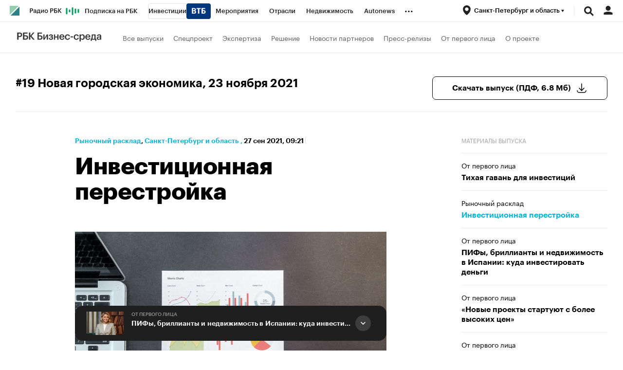

--- FILE ---
content_type: text/html; charset=UTF-8
request_url: https://spb.plus.rbc.ru/news/614d90727a8aa923b54578d4
body_size: 27863
content:
<!DOCTYPE html>


<html lang="ru" >
<head>
    <meta http-equiv="Content-Type" content="text/html; charset=utf-8">
    <meta http-equiv="X-UA-Compatible" content="IE=edge,chrome=1">
    <meta http-equiv="Cache-Control" content="no-cache">
    <meta name="viewport" content="width=device-width, initial-scale=1.0, user-scalable=no, minimum-scale=1.0, maximum-scale=1.0">
    <meta name="HandheldFriendly" content="True">
    <meta name="format-detection" content="telephone=no">
    <meta name="format-detection" content="address=no">

    
                
                    <meta name="robots" content="index, follow, max-image-preview:large"/>

    
    

            <title>Инвестиционная перестройка | Рыночный расклад на РБК Бизнес-среда Санкт-Петербург и область</title>

<meta name="title" content="Инвестиционная перестройка | Рыночный расклад на РБК Бизнес-среда Санкт-Петербург и область"/>
<meta name="description" content="Последствия борьбы с пандемией вынуждают инвесторов пересматривать подходы к выбору инструментов сохранения и приумножения средств."/>
<meta name="copyright" content="rbс"/>

<meta property="og:title" content="Инвестиционная перестройка | Рыночный расклад на РБК Бизнес-среда Санкт-Петербург и область"/>
<meta property="og:type" content="article"/>
<meta property="og:url" content="https://spb.plus.rbc.ru/news/614d90727a8aa923b54578d4"/>
<meta property="og:image" content="https://s0.rbk.ru/rbcplus_pics/media/img/4/64/296324732242644.jpg"/>
<meta property="og:description" content="Последствия борьбы с пандемией вынуждают инвесторов пересматривать подходы к выбору инструментов сохранения и приумножения средств."/>
<meta property="og:site_name" content="РБК Бизнес-среда"/>

<meta name="twitter:card" content="summary_large_image"/>
<meta name="twitter:site" content="@ru_rbc"/>
<meta name="twitter:creator" content="@ru_rbc"/>
<meta name="twitter:title" content="Инвестиционная перестройка | Рыночный расклад на РБК Бизнес-среда"/>
<meta name="twitter:description" content="Последствия борьбы с пандемией вынуждают инвесторов пересматривать подходы к выбору инструментов сохранения и приумножения средств."/>
<meta name="twitter:image" content="https://s0.rbk.ru/rbcplus_pics/media/img/4/64/296324732242644.jpg"/>
<meta name="twitter:image:alt" content="Совместные проекты и партнерские приложения на РБК"/>






                    
    

    

  <script type="application/ld+json">
    {
        "@context": "https://schema.org",
        "@type": "BreadcrumbList",
        "itemListElement": [
                            {
                    "@type": "ListItem",
                    "position": 1,
                    "name": "✅РБК Бизнес-среда Санкт-Петербург и область",
                    "item": "https://spb.plus.rbc.ru/"
                },                            {
                    "@type": "ListItem",
                    "position": 2,
                    "name": "✅Рыночный расклад",
                    "item": "https://spb.plus.rbc.ru/market"
                },                            {
                    "@type": "ListItem",
                    "position": 3,
                    "name": "✅Инвестиционная перестройка",
                    "item": "https://spb.plus.rbc.ru/news/614d90727a8aa923b54578d4"
                }                    ]
    }
  </script>
                                                    
            

<meta property="yandex_recommendations_image" content="https://s0.rbk.ru/rbcplus_pics/resized/1200xH/media/img/4/64/296324732242644.jpg"/><meta property="yandex_recommendations_category" content="Рыночный расклад"/>


                
            <link id="link-favicon" rel="icon" type="image/png" href="//s.rbk.ru/v3_plus_static/common/common-10.11.19/images/favicon.png">
    
            <link rel="apple-touch-icon" sizes="60x60" href="//s.rbk.ru/v3_plus_static/common/common-10.11.19/images/apple-touch-icon-60x60.png">
        <link rel="apple-touch-icon" sizes="76x76" href="//s.rbk.ru/v3_plus_static/common/common-10.11.19/images/apple-touch-icon-76x76.png">
        <link rel="apple-touch-icon" sizes="120x120" href="//s.rbk.ru/v3_plus_static/common/common-10.11.19/images/apple-touch-icon-120x120.png">
        <link rel="apple-touch-icon" sizes="152x152" href="//s.rbk.ru/v3_plus_static/common/common-10.11.19/images/apple-touch-icon-152x152.png">
        <link rel="apple-touch-icon" sizes="180x180" href="//s.rbk.ru/v3_plus_static/common/common-10.11.19/images/apple-touch-icon-180x180.png">
        <link rel="icon" type="image/png" sizes="192x192" href="//s.rbk.ru/v3_plus_static/common/common-10.11.19/images/android-chrome-192x192.png">
        <link rel="icon" type="image/png" sizes="512x512" href="//s.rbk.ru/v3_plus_static/common/common-10.11.19/images/android-chrome-512x512.png">
        <link rel="mask-icon" href="//s.rbk.ru/v3_plus_static/common/common-10.11.19/images/safari-pinned-tab.svg" color="#999999">
        <meta name="msapplication-TileColor" content="#ffffff">
        <meta name="msapplication-TileImage" content="//s.rbk.ru/v3_plus_static/common/common-10.11.19/images/mstile-144x144.png">
        <meta name="msapplication-square70x70logo" content="//s.rbk.ru/v3_plus_static/common/common-10.11.19/images/mstile-70x70.png">
        <meta name="msapplication-square150x150logo" content="//s.rbk.ru/v3_plus_static/common/common-10.11.19/images/mstile-150x150.png">
        <meta name="msapplication-square310x310logo" content="//s.rbk.ru/v3_plus_static/common/common-10.11.19/images/mstile-310x310.png">
        <meta name="msapplication-wide310x150logo" content="//s.rbk.ru/v3_plus_static/common/common-10.11.19/images/mstile-310x150.png">
    
        <link rel="preload" href="//s.rbk.ru/files_static/edd/static/fonts/9/build/_common-fonts.css" media="screen" as="style">
    <link rel="stylesheet" href="//s.rbk.ru/files_static/edd/static/fonts/9/build/_common-fonts.css" media="screen">
    <link rel="preload" href="//s.rbk.ru/v3_plus_static/rbcplus-3.0.49/styles/build/_common.css" media="screen" as="style">
    <link rel="stylesheet" href="//s.rbk.ru/v3_plus_static/rbcplus-3.0.49/styles/build/_common.css" media="screen">
    <link rel="preload" href="//s.rbk.ru/v3_plus_static/rbcplus-3.0.49/styles/build/_main.css" media="screen" as="style">
    <link rel="stylesheet" href="//s.rbk.ru/v3_plus_static/rbcplus-3.0.49/styles/build/_main.css" media="screen">

    
    
                <link rel="preload" href="//s.rbk.ru/v3_plus_static/common/common-10.11.19/styles/build/pages/_news.css" media="screen" as="style">
    <link rel="stylesheet" href="//s.rbk.ru/v3_plus_static/common/common-10.11.19/styles/build/pages/_news.css"  media="screen">

    <link rel="preload" href="//s.rbk.ru/v3_plus_static/rbcplus-3.0.49/styles/build/pages/_news.css" media="screen" as="style">
    <link rel="stylesheet" href="//s.rbk.ru/v3_plus_static/rbcplus-3.0.49/styles/build/pages/_news.css" media="screen">

            <link rel="preload" href="//s.rbk.ru/v3_plus_static/common/common-10.11.19/scripts/vendor/jquery/jquery-3.5.1.min.js" as="script">
        <script src="//s.rbk.ru/v3_plus_static/common/common-10.11.19/scripts/vendor/jquery/jquery-3.5.1.min.js"></script>
    
    <link rel="preload" href="//s.rbk.ru/v3_plus_static/common/common-10.11.19/scripts/build/_core.js" as="script">
    <script src="//s.rbk.ru/v3_plus_static/common/common-10.11.19/scripts/build/_core.js"></script>

                <script>
            window.foxConfig = {
                project: 'plus',
                useVideo: true,
            };
        </script>
        <script type="text/javascript">
    window.foxConfig.backOffice = [];
    RA.config.set('banners.preroll', {"live":"https:\/\/pubads.g.doubleclick.net\/gampad\/ads?iu=\/52237517\/RBC_video_content&description_url=https%3A%2F%2Fwww.rbc.ru&env=vp&impl=s&correlator=&tfcd=0&npa=0&gdfp_req=1&output=vast&sz=640x360|640x480&cust_params=domain%3Dm_rbc_ru%2Crbc_ru&max_ad_duration=30000&vpos=preroll&unviewed_position_start=1","content_video":"https:\/\/pubads.g.doubleclick.net\/gampad\/ads?iu=\/52237517\/RBC_video_content&description_url=https%3A%2F%2Fwww.rbc.ru&env=vp&impl=s&correlator=&tfcd=0&npa=0&gdfp_req=1&output=vast&sz=640x360|640x480&cust_params=domain%3Dm_rbc_ru%2Crbc_ru&max_ad_duration=30000&vpos=preroll&unviewed_position_start=1","live_add_puid":false,"content_video_add_puid":false});
</script>

        
    <!-- Заглушка для поддержания корректной работы common -->
    <script>
        RA.config.set('fox', true);
        RA.config.set('fox-video', true);
        RA.repo.banner = {
            isHalt: function() {
                return false;
            },
            getService: function() {
                return {
                    getPlaces: function() {
                        return [];
                    },
                    createPlaceholder: function(){
                        return null;
                    }
                }
            },
            addFloatTargetingKeyValue: function() {},
            addFloatHideBanners: function() {},
            setTargeting: function() {},
            addEventListener: function() {},
            removeEventListener: function() {},
            run: function() {},
            refresh: function() {},
            clear: function() {},
            exclusiveValue: function() {},
            checkAdBlock: function() {
                return 1;
            },
            clearTargeting: function() {},
            getFloatHideBanners: function() {},
            disableRefresh: function() {},
            EVENTS: {}
        };

        const helpers = window.RA.repo.helpers;
        let hashCode = 0;
        if (helpers && helpers.hashCode) {
            hashCode = helpers.hashCode(RA.repo.banner.checkAdBlock.toString());
        }

        window.RA.config.set('bHashCode', hashCode);
    </script>
    <script>
        (function(){
            function defineScript ({ src, async, defer }) {
                return new Promise((resolve, reject) => {
                    const tag = document.createElement('script');

                    tag.type = 'text/javascript';
                    tag.src = src;

                    tag.async = !!async;

                    if(defer){
                        tag.defer = true;
                    }

                    tag.onload = resolve;
                    tag.onerror = reject;

                    document.head.appendChild(tag);
                });
            }

            window.foxState = {
                loaded: null,
            };
            defineScript({
                src: '//s.rbk.ru/v2_rbcbanners_static/rbcbanners-2.1.60/fox/build/app.js',
                                async: true,
                            }).then(function(){
                window.foxState.loaded = true;
                document.dispatchEvent(new CustomEvent('foxLoaded'));
            }).catch(function(){
                const errorType = 'loaderError';
                document.dispatchEvent(new CustomEvent('foxError', {
                    detail: {
                        type: errorType,
                    },
                }));
                window.foxState.foxError = errorType;
                window.foxState.loaded = false;
            });
        })();
    </script>

    
    <script>
        RA.version = 10;
        RA.env = ('production' || 'production'); // develop, test, staging, production
        RA.config.set('device.isMobile', false);
        RA.config.set('device.isApp', false);
        RA.config.set('ajax.prefix', '/');
        RA.config.set('layout.mainMenuHeight', 105);
        RA.config.set('layout.toplineHeight', 45);
        RA.config.set('layout.headerHeight', 60);
        RA.config.set('layout.layoutMinBreakpoint', 1260);
        RA.config.set('layout.layoutMinWidth', 980);
        RA.config.set('layout.bottomBannerHeight', 250);
        RA.config.set('layout.billboardHeight', 250);
        RA.config.set('layout.isLogoBW', false);
        RA.config.set('layout.templatePath', 'public');
        RA.config.set('urls.common_static', '//s.rbk.ru/v3_plus_static/common/common-10.11.19/');
        RA.config.set('urls.static', '//s.rbk.ru/v3_plus_static/rbcplus-3.0.49/');
        RA.config.set('urls.image', '//s.rbk.ru/v3_plus_static/current/images/');
        RA.config.set('domain', '.rbc.ru');
        RA.config.set('domainAuth', 'https://auth.rbc.ru');
        RA.config.set('domainApigw', 'https://apigw.rbc.ru');
        RA.config.set('pro.cookie', '');
        RA.config.set('video.off', false);
        RA.config.set('paywall.user.logined', false);
        RA.config.set('paywall.user.paid', false);
        RA.config.set('mainPage', false);
        RA.config.set('showBanners', true);
        RA.config.set('noVideo', false);
        RA.config.set('disableThirdPartyScripts', false);
        RA.config.set('split', 'Z');
        RA.config.set('yandexCaptchaKey', '');
		RA.config.set('proProjectUrl', 'https://pro.rbc.ru');
    </script>

        <script>
        RA.config.set('newslist', null);
        RA.config.set('newsTypeList', null);
            </script>
        <script>
        RA.config.set('layout.mainMenuHeight', 116);
        RA.config.set('project', 'rbcplus');
    </script>

                </head>
<body
                data-rm-document-type="article"
        data-page="news"
    class="news         g-body-bottom-padding"
>

        <noscript>
        <style>
            :root {
                --auto-if-no-script: auto;
                --none-if-no-script: none;
                --block-if-no-script: block;
                --zero-if-no-script: 0;
                --one-if-no-script: 1;
            }
        </style>
    </noscript>

        <span class="g-mobile-detector g-mobile"></span>
    <span class="g-tablet-detector g-tablet"></span>
    <span class="g-desktop-small-detector g-desktop-small"></span>
    <span class="g-desktop-detector g-desktop"></span>

    
            <div id="js_ra_notifications" class="ra-notifications"></div>
    
                                        <header class="topline__wrapper js-topline-wrapper topline__wrapper_min">
                    <div class="topline l-window js-topline js-filter-lock-block">
                            <div class="topline__inner l-row js-topline"><div class="topline__left js-topline-left"><a class="topline__logo-block" href="https://www.rbc.ru/"><span class="topline__logo"></span></a><a class="topline__project-logo js-topline-logo" href="/"><img src="//s.rbk.ru/v3_plus_static/rbcplus-3.0.49/images/logo-bs-mobile.png" width="104" height="18" alt="РБК Бизнес-среда" title="РБК Бизнес-среда" loading="lazy"/></a>    
                                                                                <div
                class="
                    doodle doodle_desktop
                    
                     js-doodle
                     js-yandex-counter"
                data-rm-data-element='{"projectNick":"rbcplus","documentType":null,"documentId":null,"index":null,"href":"https:\/\/www.rbc.ru\/story\/68822f889a79475439ba67bb?from=topline","image":true,"text":null}'
                data-rm-data-block='{"formatType":"","formatSize":"","publisherNick":"topline"}'
                                    data-yandex-show="doodle_show"
                                >
                <a class="
                    doodle__link js-doodle-link
                     js-yandex-counter"
                                            href="https://www.rbc.ru/story/68822f889a79475439ba67bb?from=topline"
                        target="_blank"
                                                    data-yandex-name="doodle_click"
                                                                >
                    <img src="https://s0.rbk.ru/v6_top_pics/media/img/6/36/347573072781366.svg" alt="">
                </a>
                <div class="doodle__over-link"></div>
            </div>
            <div class="topline__projects-wrap js-topline-first"><nav class="topline__items-container js-topline-dropdown-container"><ul class="topline__projects"><li class="topline__item-block is-big js-topline-item"><a
            href="https://pro.rbc.ru/?from=topline_main"
            class="topline__item js-yandex-counter"
            data-yandex-name="from_topline"
            data-yandex-params='{url: "https://pro.rbc.ru/?from=topline_main"}'
            
        ><span>Подписка на РБК</span></a></li><li class="topline__item-block is-big is-outline js-topline-item"><a
            href="https://www.rbc.ru/quote?utm_source=topline"
            class="topline__item js-yandex-counter"
            data-yandex-name="from_topline"
            data-yandex-params='{url: "https://www.rbc.ru/quote?utm_source=topline"}'
            
        ><span>Инвестиции</span><span class="topline__item__image-block"><img
                        src="https://s0.rbk.ru/v6_top_pics/media/img/2/89/347628703693892.svg"
                        class="topline__item__image"
                        alt=""
                        loading="lazy"
                        decoding="async"
                    /></span></a></li><li class="topline__item-block is-big js-topline-item"><a
            href="https://events.rbc.ru/?utm_source=topline"
            class="topline__item js-yandex-counter"
            data-yandex-name="from_topline"
            data-yandex-params='{url: "https://events.rbc.ru/?utm_source=topline"}'
            
        ><span>Мероприятия</span></a></li><li class="topline__item-block is-big js-topline-item"><a
            href="https://www.rbc.ru/industries?utm_source=topline"
            class="topline__item js-yandex-counter"
            data-yandex-name="from_topline"
            data-yandex-params='{url: "https://www.rbc.ru/industries?utm_source=topline"}'
            
        ><span>Отрасли</span></a></li><li class="topline__item-block is-big js-topline-item"><a
            href="https://realty.rbc.ru/?utm_source=topline"
            class="topline__item js-yandex-counter"
            data-yandex-name="from_topline"
            data-yandex-params='{url: "https://realty.rbc.ru/?utm_source=topline"}'
            
        ><span>Недвижимость</span></a></li><li class="topline__item-block is-big js-topline-item"><a
            href="https://www.autonews.ru/?utm_source=topline"
            class="topline__item js-yandex-counter"
            data-yandex-name="from_topline"
            data-yandex-params='{url: "https://www.autonews.ru/?utm_source=topline"}'
            
        ><span>Autonews</span></a></li><li class="topline__item-block is-big js-topline-item"><a
            href="https://companies.rbc.ru/?utm_source=topline"
            class="topline__item js-yandex-counter"
            data-yandex-name="from_topline"
            data-yandex-params='{url: "https://companies.rbc.ru/?utm_source=topline"}'
            
        ><span>РБК Компании</span></a></li><li class="topline__item-block is-big js-topline-item"><a
            href="https://tv.rbc.ru/?utm_source=topline"
            class="topline__item js-yandex-counter"
            data-yandex-name="from_topline"
            data-yandex-params='{url: "https://tv.rbc.ru/?utm_source=topline"}'
            
        ><span>Телеканал</span></a></li><li class="topline__item-block is-big js-topline-item"><a
            href="https://www.rbc.ru/wine?utm_source=rbc&amp;utm_medium=menu"
            class="topline__item js-yandex-counter"
            data-yandex-name="from_topline"
            data-yandex-params='{url: "https://www.rbc.ru/wine?utm_source=rbc&amp;utm_medium=menu"}'
            
        ><span>РБК Вино</span></a></li><li class="topline__item-block is-big js-topline-item"><a
            href="https://sportrbc.ru/?utm_source=topline"
            class="topline__item js-yandex-counter"
            data-yandex-name="from_topline"
            data-yandex-params='{url: "https://sportrbc.ru/?utm_source=topline"}'
            
        ><span>Спорт</span></a></li><li class="topline__item-block is-big js-topline-item"><a
            href="https://www.rbc.ru/story/68ff449a9a7947801a19298b?from=topline_menu"
            class="topline__item js-yandex-counter"
            data-yandex-name="from_topline"
            data-yandex-params='{url: "https://www.rbc.ru/story/68ff449a9a7947801a19298b?from=topline_menu"}'
            
        ><span>РБК Образование</span></a></li><li class="topline__item-block is-big js-topline-item"><a
            href="https://www.rbc.ru/life?utm_source=topline"
            class="topline__item js-yandex-counter"
            data-yandex-name="from_topline"
            data-yandex-params='{url: "https://www.rbc.ru/life?utm_source=topline"}'
            
        ><span>РБК Life</span></a></li><li class="topline__item-block is-big js-topline-item"><a
            href="https://trends.rbc.ru/trends/?utm_source=topline"
            class="topline__item js-yandex-counter"
            data-yandex-name="from_topline"
            data-yandex-params='{url: "https://trends.rbc.ru/trends/?utm_source=topline"}'
            
        ><span>Тренды</span></a></li><li class="topline__item-block is-big js-topline-item"><a
            href="https://visionaries.rbc.ru/?utm_source=rbc_topline"
            class="topline__item js-yandex-counter"
            data-yandex-name="from_topline"
            data-yandex-params='{url: "https://visionaries.rbc.ru/?utm_source=rbc_topline"}'
            
        ><span>Визионеры</span></a></li><li class="topline__item-block is-big js-topline-item"><a
            href="https://www.rbc.ru/national"
            class="topline__item js-yandex-counter"
            data-yandex-name="from_topline"
            data-yandex-params='{url: "https://www.rbc.ru/national"}'
            
        ><span>Национальные проекты</span></a></li><li class="topline__item-block is-big js-topline-item"><a
            href="https://www.rbc.ru/gorod/?utm_source=topline"
            class="topline__item js-yandex-counter"
            data-yandex-name="from_topline"
            data-yandex-params='{url: "https://www.rbc.ru/gorod/?utm_source=topline"}'
            
        ><span>Город</span></a></li><li class="topline__item-block is-big js-topline-item"><a
            href="https://style.rbc.ru/?utm_source=topline"
            class="topline__item js-yandex-counter"
            data-yandex-name="from_topline"
            data-yandex-params='{url: "https://style.rbc.ru/?utm_source=topline"}'
            
        ><span>Стиль</span></a></li><li class="topline__item-block is-big js-topline-item"><a
            href="https://www.rbc.ru/crypto/?utm_source=topline"
            class="topline__item js-yandex-counter"
            data-yandex-name="from_topline"
            data-yandex-params='{url: "https://www.rbc.ru/crypto/?utm_source=topline"}'
            
        ><span>Крипто</span></a></li><li class="topline__item-block is-big js-topline-item"><a
            href="https://plus.rbc.ru/?utm_source=topline"
            class="topline__item js-yandex-counter"
            data-yandex-name="from_topline"
            data-yandex-params='{url: "https://plus.rbc.ru/?utm_source=topline"}'
            
        ><span>РБК Бизнес-среда</span></a></li><li class="topline__item-block is-big js-topline-item"><a
            href="https://www.rbc.ru/dc/?utm_source=topline"
            class="topline__item js-yandex-counter"
            data-yandex-name="from_topline"
            data-yandex-params='{url: "https://www.rbc.ru/dc/?utm_source=topline"}'
            
        ><span>Дискуссионный клуб</span></a></li><li class="topline__item-block is-big js-topline-item"><a
            href="https://marketing.rbc.ru/?utm_source=topline"
            class="topline__item js-yandex-counter"
            data-yandex-name="from_topline"
            data-yandex-params='{url: "https://marketing.rbc.ru/?utm_source=topline"}'
            
        ><span>Исследования</span></a></li><li class="topline__item-block is-big js-topline-item"><a
            href="https://ratings.ru/?utm_source=topline"
            class="topline__item js-yandex-counter"
            data-yandex-name="from_topline"
            data-yandex-params='{url: "https://ratings.ru/?utm_source=topline"}'
            
        ><span>Кредитные рейтинги</span></a></li><li class="topline__item-block is-big js-topline-item"><a
            href="https://biztorg.ru/?utm_source=topline"
            class="topline__item js-yandex-counter"
            data-yandex-name="from_topline"
            data-yandex-params='{url: "https://biztorg.ru/?utm_source=topline"}'
            
        ><span>Франшизы</span></a></li><li class="topline__item-block is-big js-topline-item"><a
            href="https://www.rbc.ru/newspaper/?utm_source=topline"
            class="topline__item js-yandex-counter"
            data-yandex-name="from_topline"
            data-yandex-params='{url: "https://www.rbc.ru/newspaper/?utm_source=topline"}'
            
        ><span>Газета</span></a></li><li class="topline__item-block is-big js-topline-item"><a
            href="https://spbspecials.rbc.ru/?utm_source=topline"
            class="topline__item js-yandex-counter"
            data-yandex-name="from_topline"
            data-yandex-params='{url: "https://spbspecials.rbc.ru/?utm_source=topline"}'
            
        ><span>Спецпроекты СПб</span></a></li><li class="topline__item-block is-big js-topline-item"><a
            href="https://spb-bc.rbc.ru/?utm_source=topline"
            class="topline__item js-yandex-counter"
            data-yandex-name="from_topline"
            data-yandex-params='{url: "https://spb-bc.rbc.ru/?utm_source=topline"}'
            
        ><span>Конференции СПб</span></a></li><li class="topline__item-block is-big js-topline-item"><a
            href="https://specialists.ru/?utm_source=topline"
            class="topline__item js-yandex-counter"
            data-yandex-name="from_topline"
            data-yandex-params='{url: "https://specialists.ru/?utm_source=topline"}'
            
        ><span>Спецпроекты</span></a></li><li class="topline__item-block is-big js-topline-item"><a
            href="https://corp.rescore.online/?utm_source=topline"
            class="topline__item js-yandex-counter"
            data-yandex-name="from_topline"
            data-yandex-params='{url: "https://corp.rescore.online/?utm_source=topline"}'
            
        ><span>Проверка контрагентов</span></a></li><li class="topline__item-block is-big js-topline-item"><a
            href="https://esg-index.rbc.ru/"
            class="topline__item js-yandex-counter"
            data-yandex-name="from_topline"
            data-yandex-params='{url: "https://esg-index.rbc.ru/"}'
            
        ><span>ESG-индекс</span></a></li><li class="topline__item-block is-big js-topline-item"><a
            href="https://www.rbc.ru/politics/?utm_source=topline"
            class="topline__item js-yandex-counter"
            data-yandex-name="from_topline"
            data-yandex-params='{url: "https://www.rbc.ru/politics/?utm_source=topline"}'
            
        ><span>Политика</span></a></li><li class="topline__item-block is-big js-topline-item"><a
            href="https://www.rbc.ru/economics/?utm_source=topline"
            class="topline__item js-yandex-counter"
            data-yandex-name="from_topline"
            data-yandex-params='{url: "https://www.rbc.ru/economics/?utm_source=topline"}'
            
        ><span>Экономика</span></a></li><li class="topline__item-block is-big js-topline-item"><a
            href="https://www.rbc.ru/business/?utm_source=topline"
            class="topline__item js-yandex-counter"
            data-yandex-name="from_topline"
            data-yandex-params='{url: "https://www.rbc.ru/business/?utm_source=topline"}'
            
        ><span>Бизнес</span></a></li><li class="topline__item-block is-big js-topline-item"><a
            href="https://www.rbc.ru/technology_and_media/?utm_source=topline"
            class="topline__item js-yandex-counter"
            data-yandex-name="from_topline"
            data-yandex-params='{url: "https://www.rbc.ru/technology_and_media/?utm_source=topline"}'
            
        ><span>Технологии и медиа</span></a></li><li class="topline__item-block is-big js-topline-item"><a
            href="https://www.rbc.ru/finances/?utm_source=topline"
            class="topline__item js-yandex-counter"
            data-yandex-name="from_topline"
            data-yandex-params='{url: "https://www.rbc.ru/finances/?utm_source=topline"}'
            
        ><span>Финансы</span></a></li><li class="topline__item-block is-big js-topline-item"><a
            href="https://cash.rbc.ru/?utm_source=topline"
            class="topline__item js-yandex-counter"
            data-yandex-name="from_topline"
            data-yandex-params='{url: "https://cash.rbc.ru/?utm_source=topline"}'
            
        ><span>Рынок наличной валюты</span></a></li></ul></nav><nav class="topline__more"><ul class="topline__item__wrap"></ul><div class="topline__dropdown"><a href="" class="topline__dropdown__handle js-topline-dropdown">
                            ...
                        </a><div class="topline__dropdown__list js-topline-dropdown-list"><ul class="topline__dropdown__list__inner js-topline-dropdown-list-inner"></ul></div></div></nav></div></div><div class="topline__right"><div class="topline__region-block"><span class="topline__region__icon-block js-topline-item"><button class="topline__region__icon-link js-regions-toggle__handler"><span class="js-region-current"><span class="topline__region__icon"></span><span class="topline__region__icon-title">
                                                Санкт-Петербург и область
                                                <span class="topline__region__triangle"></span></span></span></button></span><div class="topline__region js-topline-sub js-regions-toggle"><div class="topline__region__wrap"><nav class="topline__region__inner"><div class="topline__region__detector g-hidden js-region-detector"><div class="topline__region__detector__text">Ваше местоположение <span class="topline__region__title js-region-detector-title"></span>?</div><a href="#" class="topline__region__detector__button js-region-detector-button" data-answer="yes">Да</a><a href="#" class="topline__region__detector__link js-region-detector-button" data-answer="no">Выбрать другое</a></div><ul class="topline__region__submenu g-hidden js-region-submenu"><li class="topline__region__item"><a href="//spb.plus.rbc.ru/" class="topline__region__link js-region-item js-topline-sub-item bold active" data-id="spb_sz" data-cookie="russia/sankt-peterburg_i_oblast" data-title="Санкт-Петербург и область" data-url="http://spb.plus.rbc.ru/">
                                    Санкт-Петербург и область
                                </a></li><li class="topline__region__item"><a href="//ekb.plus.rbc.ru/" class="topline__region__link js-region-item js-topline-sub-item bold" data-id="ekb" data-cookie="russia/sverdlovskaya_obl" data-title="Екатеринбург" data-url="http://ekb.plus.rbc.ru/">
                                    Екатеринбург
                                </a></li><li class="topline__region__item"><a href="//nsk.plus.rbc.ru/" class="topline__region__link js-region-item js-topline-sub-item bold" data-id="nsk" data-cookie="russia_sfo" data-title="Новосибирск" data-url="http://nsk.plus.rbc.ru/">
                                    Новосибирск
                                </a></li><li class="topline__region__item"><a href="//omsk.plus.rbc.ru/" class="topline__region__link js-region-item js-topline-sub-item bold" data-id="omsk" data-cookie="russia/omskaya_obl" data-title="Омск" data-url="http://omsk.plus.rbc.ru/">
                                    Омск
                                </a></li><div class="topline__region__line"></div><li class="topline__region__item"><a href="//ufa.plus.rbc.ru/" class="topline__region__link js-region-item js-topline-sub-item" data-id="ufa" data-cookie="russia/bashkortostan" data-title="Башкортостан" data-url="http://ufa.plus.rbc.ru/">
                                    Башкортостан
                                </a></li><li class="topline__region__item"><a href="//vo.plus.rbc.ru/" class="topline__region__link js-region-item js-topline-sub-item" data-id="vo" data-cookie="russia/vologodskaya_obl" data-title="Вологда" data-url="http://vo.plus.rbc.ru/">
                                    Вологда
                                </a></li><li class="topline__region__item"><a href="//kaliningrad.plus.rbc.ru/" class="topline__region__link js-region-item js-topline-sub-item" data-id="kaliningrad" data-cookie="russia/kaliningradskaya_obl" data-title="Калининград" data-url="http://kaliningrad.plus.rbc.ru/">
                                    Калининград
                                </a></li><li class="topline__region__item"><a href="//kuban.plus.rbc.ru/" class="topline__region__link js-region-item js-topline-sub-item" data-id="krasnodar" data-cookie="russia/krasnodarskiy_kray" data-title="Краснодарский край" data-url="http://kuban.plus.rbc.ru/">
                                    Краснодарский край
                                </a></li><li class="topline__region__item"><a href="//nn.plus.rbc.ru/" class="topline__region__link js-region-item js-topline-sub-item" data-id="nn" data-cookie="russia/nijegorodskaya_obl" data-title="Нижний Новгород" data-url="http://nn.plus.rbc.ru/">
                                    Нижний Новгород
                                </a></li><li class="topline__region__item"><a href="//perm.plus.rbc.ru/" class="topline__region__link js-region-item js-topline-sub-item" data-id="perm" data-cookie="russia/permskij_kraj" data-title="Пермский край" data-url="http://perm.plus.rbc.ru/">
                                    Пермский край
                                </a></li><li class="topline__region__item"><a href="//rostov.plus.rbc.ru/" class="topline__region__link js-region-item js-topline-sub-item" data-id="rostov" data-cookie="russia/rostovskaya_obl" data-title="Ростов-на-Дону" data-url="http://rostov.plus.rbc.ru/">
                                    Ростов-на-Дону
                                </a></li><li class="topline__region__item"><a href="//rt.plus.rbc.ru/" class="topline__region__link js-region-item js-topline-sub-item" data-id="tatarstan" data-cookie="russia/tatarstan" data-title="Татарстан" data-url="http://rt.plus.rbc.ru/">
                                    Татарстан
                                </a></li><li class="topline__region__item"><a href="//t.plus.rbc.ru/" class="topline__region__link js-region-item js-topline-sub-item" data-id="tyumen" data-cookie="russia/tyumenskaya_obl" data-title="Тюмень" data-url="http://t.plus.rbc.ru/">
                                    Тюмень
                                </a></li><li class="topline__region__item"><a href="//chr.plus.rbc.ru/" class="topline__region__link js-region-item js-topline-sub-item" data-id="chr" data-cookie="russia_chernozemje" data-title="Черноземье" data-url="http://chr.plus.rbc.ru/">
                                    Черноземье
                                </a></li><li class="topline__region__item"><a href="//kavkaz.plus.rbc.ru/" class="topline__region__link js-region-item js-topline-sub-item" data-id="kavkaz" data-cookie="russia/kavkaz" data-title="Кавказ" data-url="http://kavkaz.plus.rbc.ru/">
                                    Кавказ
                                </a></li><li class="topline__region__item"><a href="//karelia.plus.rbc.ru/" class="topline__region__link js-region-item js-topline-sub-item" data-id="karelia" data-cookie="russia/kareliya" data-title="Карелия" data-url="http://karelia.plus.rbc.ru/">
                                    Карелия
                                </a></li><li class="topline__region__item"><a href="//murmansk.plus.rbc.ru/" class="topline__region__link js-region-item js-topline-sub-item" data-id="murmansk" data-cookie="russia/murmanskaya_obl" data-title="Мурманск" data-url="http://murmansk.plus.rbc.ru/">
                                    Мурманск
                                </a></li><li class="topline__region__item"><a href="//prim.plus.rbc.ru/" class="topline__region__link js-region-item js-topline-sub-item" data-id="prim" data-cookie="russia/primorskiy_kray" data-title="Приморский край" data-url="http://prim.plus.rbc.ru/">
                                    Приморский край
                                </a></li></ul></nav></div></div></div><div class="topline__search-block"><div class="topline__search js-search-block"><button class="topline__search__menu js-search-open"><span class="topline__search__menu__link"></span></button><div class="topline__search__body js-search-body"><a href="#" class="topline__search__close js-search-close"><span></span><span></span></a><div class="topline__search__body__inner"><search role="search"><form action="/search/" class="topline__search__form" role="search"><input class="topline__search__button" type="submit" value="Найти" /><div class="topline__search__text"><div class="topline__search__input-wrap"><input class="topline__search__input js-search-input" type="search" inputmode="search" name="query" autocomplete="off" value="" placeholder="Поиск по сайту" /></div></div></form></search></div></div></div></div><div class="topline__auth js-topline-profile-container"><a href="https://id.rbc.ru?from=login_topline" class="topline__auth__link js-rbc-id-link"></a><div class="topline__auth__profile"><nav class="topline__auth__profile__inner active"><ul class="topline__auth__profile__menu"><li class="topline__auth__profile__menu__item"><a
                                                href="https://auth.rbc.ru/login?tab=enter&from=login_topline"
                                                class="topline__auth__profile__menu__link js-paywall-login"
                                            ><b>Вход</b></a></li><li class="topline__auth__profile__menu__item"><a
                                                href="https://auth.rbc.ru/login?from=registration_topline"
                                                class="topline__auth__profile__menu__link js-paywall-login"
                                            ><b>Регистрация</b></a></li></ul></nav></div></div><div class="topline__menu"><div class="topline__menu__open js-topline-menu js-yandex-counter" data-yandex-name="click_hamburger"><span></span><span></span><span></span></div><div class="topline__menu__close js-topline-menu-close"><span></span><span></span></div></div></div></div><div class="topline__popup js-topline-popup"><nav class="topline__popup__inner js-topline-open-popup-content active"><div class="topline__popup__area"><div class="topline__popup__area__title">
                    Войдите в аккаунт
                </div><a href="https://id.rbc.ru?from=login_topline" class="topline__popup__button topline__popup__area_button js-rbc-id-link">
                    Войти
                </a></div><ul class="topline__popup__menu"><li class="topline__popup__item"><a href="#" class="topline__popup__link js-topline-open-popup-link" data-content="search">Поиск</a></li><li class="topline__popup__item"><a href="#" class="topline__popup__link js-topline-open-popup-link" data-content="region">Выбор региона</a></li></ul><ul class="topline__popup__submenu topline__popup__flex"><li class="topline__popup__submenu__wrap"><a
                                href="https://pro.rbc.ru/?from=topline_main"
                                class="topline__popup__submenu-item js-yandex-counter"
                                data-yandex-name="click_hamburger"
                                data-yandex-params='{url: "https://pro.rbc.ru/?from=topline_main"}'
                            >
                                Подписка на РБК
                            </a></li><li class="topline__popup__submenu__wrap"><a
                                href="https://www.rbc.ru/quote?utm_source=topline"
                                class="topline__popup__submenu-item js-yandex-counter"
                                data-yandex-name="click_hamburger"
                                data-yandex-params='{url: "https://www.rbc.ru/quote?utm_source=topline"}'
                            >
                                Инвестиции
                            </a><img
                                    src="https://s0.rbk.ru/v6_top_pics/media/img/6/68/347628703893686.svg"
                                    class="topline__popup__submenu-logo"
                                    alt=""
                                ></li><li class="topline__popup__submenu__wrap"><a
                                href="https://events.rbc.ru/?utm_source=topline"
                                class="topline__popup__submenu-item js-yandex-counter"
                                data-yandex-name="click_hamburger"
                                data-yandex-params='{url: "https://events.rbc.ru/?utm_source=topline"}'
                            >
                                Мероприятия
                            </a></li><li class="topline__popup__submenu__wrap"><a
                                href="https://www.rbc.ru/industries?utm_source=topline"
                                class="topline__popup__submenu-item js-yandex-counter"
                                data-yandex-name="click_hamburger"
                                data-yandex-params='{url: "https://www.rbc.ru/industries?utm_source=topline"}'
                            >
                                Отрасли
                            </a></li><li class="topline__popup__submenu__wrap"><a
                                href="https://realty.rbc.ru/?utm_source=topline"
                                class="topline__popup__submenu-item js-yandex-counter"
                                data-yandex-name="click_hamburger"
                                data-yandex-params='{url: "https://realty.rbc.ru/?utm_source=topline"}'
                            >
                                Недвижимость
                            </a></li><li class="topline__popup__submenu__wrap"><a
                                href="https://www.autonews.ru/?utm_source=topline"
                                class="topline__popup__submenu-item js-yandex-counter"
                                data-yandex-name="click_hamburger"
                                data-yandex-params='{url: "https://www.autonews.ru/?utm_source=topline"}'
                            >
                                Autonews
                            </a></li><li class="topline__popup__submenu__wrap"><a
                                href="https://companies.rbc.ru/?utm_source=topline"
                                class="topline__popup__submenu-item js-yandex-counter"
                                data-yandex-name="click_hamburger"
                                data-yandex-params='{url: "https://companies.rbc.ru/?utm_source=topline"}'
                            >
                                РБК Компании
                            </a></li><li class="topline__popup__submenu__wrap"><a
                                href="https://tv.rbc.ru/?utm_source=topline"
                                class="topline__popup__submenu-item js-yandex-counter"
                                data-yandex-name="click_hamburger"
                                data-yandex-params='{url: "https://tv.rbc.ru/?utm_source=topline"}'
                            >
                                Телеканал
                            </a></li><li class="topline__popup__submenu__wrap"><a
                                href="https://www.rbc.ru/wine?utm_source=rbc&amp;utm_medium=menu"
                                class="topline__popup__submenu-item js-yandex-counter"
                                data-yandex-name="click_hamburger"
                                data-yandex-params='{url: "https://www.rbc.ru/wine?utm_source=rbc&amp;utm_medium=menu"}'
                            >
                                РБК Вино
                            </a></li><li class="topline__popup__submenu__wrap"><a
                                href="https://sportrbc.ru/?utm_source=topline"
                                class="topline__popup__submenu-item js-yandex-counter"
                                data-yandex-name="click_hamburger"
                                data-yandex-params='{url: "https://sportrbc.ru/?utm_source=topline"}'
                            >
                                Спорт
                            </a></li><li class="topline__popup__submenu__wrap"><a
                                href="https://www.rbc.ru/story/68ff449a9a7947801a19298b?from=topline_menu"
                                class="topline__popup__submenu-item js-yandex-counter"
                                data-yandex-name="click_hamburger"
                                data-yandex-params='{url: "https://www.rbc.ru/story/68ff449a9a7947801a19298b?from=topline_menu"}'
                            >
                                РБК Образование
                            </a></li><li class="topline__popup__submenu__wrap"><a
                                href="https://www.rbc.ru/life?utm_source=topline"
                                class="topline__popup__submenu-item js-yandex-counter"
                                data-yandex-name="click_hamburger"
                                data-yandex-params='{url: "https://www.rbc.ru/life?utm_source=topline"}'
                            >
                                РБК Life
                            </a></li><li class="topline__popup__submenu__wrap"><a
                                href="https://trends.rbc.ru/trends/?utm_source=topline"
                                class="topline__popup__submenu-item js-yandex-counter"
                                data-yandex-name="click_hamburger"
                                data-yandex-params='{url: "https://trends.rbc.ru/trends/?utm_source=topline"}'
                            >
                                Тренды
                            </a></li><li class="topline__popup__submenu__wrap"><a
                                href="https://visionaries.rbc.ru/?utm_source=rbc_topline"
                                class="topline__popup__submenu-item js-yandex-counter"
                                data-yandex-name="click_hamburger"
                                data-yandex-params='{url: "https://visionaries.rbc.ru/?utm_source=rbc_topline"}'
                            >
                                Визионеры
                            </a></li><li class="topline__popup__submenu__wrap"><a
                                href="https://www.rbc.ru/national"
                                class="topline__popup__submenu-item js-yandex-counter"
                                data-yandex-name="click_hamburger"
                                data-yandex-params='{url: "https://www.rbc.ru/national"}'
                            >
                                Национальные проекты
                            </a></li><li class="topline__popup__submenu__wrap"><a
                                href="https://www.rbc.ru/gorod/?utm_source=topline"
                                class="topline__popup__submenu-item js-yandex-counter"
                                data-yandex-name="click_hamburger"
                                data-yandex-params='{url: "https://www.rbc.ru/gorod/?utm_source=topline"}'
                            >
                                Город
                            </a></li><li class="topline__popup__submenu__wrap"><a
                                href="https://style.rbc.ru/?utm_source=topline"
                                class="topline__popup__submenu-item js-yandex-counter"
                                data-yandex-name="click_hamburger"
                                data-yandex-params='{url: "https://style.rbc.ru/?utm_source=topline"}'
                            >
                                Стиль
                            </a></li><li class="topline__popup__submenu__wrap"><a
                                href="https://www.rbc.ru/crypto/?utm_source=topline"
                                class="topline__popup__submenu-item js-yandex-counter"
                                data-yandex-name="click_hamburger"
                                data-yandex-params='{url: "https://www.rbc.ru/crypto/?utm_source=topline"}'
                            >
                                Крипто
                            </a></li><li class="topline__popup__submenu__wrap"><a
                                href="https://plus.rbc.ru/?utm_source=topline"
                                class="topline__popup__submenu-item js-yandex-counter"
                                data-yandex-name="click_hamburger"
                                data-yandex-params='{url: "https://plus.rbc.ru/?utm_source=topline"}'
                            >
                                РБК Бизнес-среда
                            </a></li><li class="topline__popup__submenu__wrap"><a
                                href="https://www.rbc.ru/dc/?utm_source=topline"
                                class="topline__popup__submenu-item js-yandex-counter"
                                data-yandex-name="click_hamburger"
                                data-yandex-params='{url: "https://www.rbc.ru/dc/?utm_source=topline"}'
                            >
                                Дискуссионный клуб
                            </a></li><li class="topline__popup__submenu__wrap"><a
                                href="https://marketing.rbc.ru/?utm_source=topline"
                                class="topline__popup__submenu-item js-yandex-counter"
                                data-yandex-name="click_hamburger"
                                data-yandex-params='{url: "https://marketing.rbc.ru/?utm_source=topline"}'
                            >
                                Исследования
                            </a></li><li class="topline__popup__submenu__wrap"><a
                                href="https://ratings.ru/?utm_source=topline"
                                class="topline__popup__submenu-item js-yandex-counter"
                                data-yandex-name="click_hamburger"
                                data-yandex-params='{url: "https://ratings.ru/?utm_source=topline"}'
                            >
                                Кредитные рейтинги
                            </a></li><li class="topline__popup__submenu__wrap"><a
                                href="https://biztorg.ru/?utm_source=topline"
                                class="topline__popup__submenu-item js-yandex-counter"
                                data-yandex-name="click_hamburger"
                                data-yandex-params='{url: "https://biztorg.ru/?utm_source=topline"}'
                            >
                                Франшизы
                            </a></li><li class="topline__popup__submenu__wrap"><a
                                href="https://www.rbc.ru/newspaper/?utm_source=topline"
                                class="topline__popup__submenu-item js-yandex-counter"
                                data-yandex-name="click_hamburger"
                                data-yandex-params='{url: "https://www.rbc.ru/newspaper/?utm_source=topline"}'
                            >
                                Газета
                            </a></li><li class="topline__popup__submenu__wrap"><a
                                href="https://spbspecials.rbc.ru/?utm_source=topline"
                                class="topline__popup__submenu-item js-yandex-counter"
                                data-yandex-name="click_hamburger"
                                data-yandex-params='{url: "https://spbspecials.rbc.ru/?utm_source=topline"}'
                            >
                                Спецпроекты СПб
                            </a></li><li class="topline__popup__submenu__wrap"><a
                                href="https://spb-bc.rbc.ru/?utm_source=topline"
                                class="topline__popup__submenu-item js-yandex-counter"
                                data-yandex-name="click_hamburger"
                                data-yandex-params='{url: "https://spb-bc.rbc.ru/?utm_source=topline"}'
                            >
                                Конференции СПб
                            </a></li><li class="topline__popup__submenu__wrap"><a
                                href="https://specialists.ru/?utm_source=topline"
                                class="topline__popup__submenu-item js-yandex-counter"
                                data-yandex-name="click_hamburger"
                                data-yandex-params='{url: "https://specialists.ru/?utm_source=topline"}'
                            >
                                Спецпроекты
                            </a></li><li class="topline__popup__submenu__wrap"><a
                                href="https://corp.rescore.online/?utm_source=topline"
                                class="topline__popup__submenu-item js-yandex-counter"
                                data-yandex-name="click_hamburger"
                                data-yandex-params='{url: "https://corp.rescore.online/?utm_source=topline"}'
                            >
                                Проверка контрагентов
                            </a></li><li class="topline__popup__submenu__wrap"><a
                                href="https://esg-index.rbc.ru/"
                                class="topline__popup__submenu-item js-yandex-counter"
                                data-yandex-name="click_hamburger"
                                data-yandex-params='{url: "https://esg-index.rbc.ru/"}'
                            >
                                ESG-индекс
                            </a></li><li class="topline__popup__submenu__wrap"><a
                                href="https://www.rbc.ru/politics/?utm_source=topline"
                                class="topline__popup__submenu-item js-yandex-counter"
                                data-yandex-name="click_hamburger"
                                data-yandex-params='{url: "https://www.rbc.ru/politics/?utm_source=topline"}'
                            >
                                Политика
                            </a></li><li class="topline__popup__submenu__wrap"><a
                                href="https://www.rbc.ru/economics/?utm_source=topline"
                                class="topline__popup__submenu-item js-yandex-counter"
                                data-yandex-name="click_hamburger"
                                data-yandex-params='{url: "https://www.rbc.ru/economics/?utm_source=topline"}'
                            >
                                Экономика
                            </a></li><li class="topline__popup__submenu__wrap"><a
                                href="https://www.rbc.ru/business/?utm_source=topline"
                                class="topline__popup__submenu-item js-yandex-counter"
                                data-yandex-name="click_hamburger"
                                data-yandex-params='{url: "https://www.rbc.ru/business/?utm_source=topline"}'
                            >
                                Бизнес
                            </a></li><li class="topline__popup__submenu__wrap"><a
                                href="https://www.rbc.ru/technology_and_media/?utm_source=topline"
                                class="topline__popup__submenu-item js-yandex-counter"
                                data-yandex-name="click_hamburger"
                                data-yandex-params='{url: "https://www.rbc.ru/technology_and_media/?utm_source=topline"}'
                            >
                                Технологии и медиа
                            </a></li><li class="topline__popup__submenu__wrap"><a
                                href="https://www.rbc.ru/finances/?utm_source=topline"
                                class="topline__popup__submenu-item js-yandex-counter"
                                data-yandex-name="click_hamburger"
                                data-yandex-params='{url: "https://www.rbc.ru/finances/?utm_source=topline"}'
                            >
                                Финансы
                            </a></li><li class="topline__popup__submenu__wrap"><a
                                href="https://cash.rbc.ru/?utm_source=topline"
                                class="topline__popup__submenu-item js-yandex-counter"
                                data-yandex-name="click_hamburger"
                                data-yandex-params='{url: "https://cash.rbc.ru/?utm_source=topline"}'
                            >
                                Рынок наличной валюты
                            </a></li><div class="topline__popup__submenu__wrap"></div><div class="topline__popup__submenu__wrap"></div></ul></nav><div class="topline__popup__inner js-topline-open-popup-content search"><div class="topline__popup__back js-topline-back">
    Главное меню
</div><div class="topline__popup__search"><search role="search"><form action="/search/" class="topline__popup__search__form"><input type="hidden" name="project" value="rbcplus"/><input class="topline__popup__search__button" type="submit" value="Найти" /><div class="topline__popup__search__text"><div class="topline__popup__search__input-wrap"><input class="topline__popup__search__input js-search-input" type="text" name="query" autocomplete="off" value="" placeholder="Поиск по сайту" /></div></div></form></search></div></div><div class="topline__popup__inner js-topline-open-popup-content region"><div class="topline__popup__back js-topline-back">
    Главное меню
</div><div class="topline__popup__region js-regions-toggle-mobile"><div class="topline__popup__region__inner"><div class="topline__popup__region__main topline__popup__flex"><div class="topline__popup__region__wrap"><a href="//spb.plus.rbc.ru/" class="topline__popup__region__link topline__popup__region__link_big js-region-item active" data-id="spb_sz" data-cookie="russia/sankt-peterburg_i_oblast" data-title="Санкт-Петербург и область" data-url="http://spb.plus.rbc.ru/">
                                    Санкт-Петербург и область
                                </a></div><div class="topline__popup__region__wrap"><a href="//ekb.plus.rbc.ru/" class="topline__popup__region__link topline__popup__region__link_big js-region-item" data-id="ekb" data-cookie="russia/sverdlovskaya_obl" data-title="Екатеринбург" data-url="http://ekb.plus.rbc.ru/">
                                    Екатеринбург
                                </a></div><div class="topline__popup__region__wrap"><a href="//nsk.plus.rbc.ru/" class="topline__popup__region__link topline__popup__region__link_big js-region-item" data-id="nsk" data-cookie="russia_sfo" data-title="Новосибирск" data-url="http://nsk.plus.rbc.ru/">
                                    Новосибирск
                                </a></div><div class="topline__popup__region__wrap"><a href="//omsk.plus.rbc.ru/" class="topline__popup__region__link topline__popup__region__link_big js-region-item" data-id="omsk" data-cookie="russia/omskaya_obl" data-title="Омск" data-url="http://omsk.plus.rbc.ru/">
                                    Омск
                                </a></div></div></div><div class="topline__popup__region__sub topline__popup__flex"><div class="topline__popup__region__wrap"><a href="//ufa.plus.rbc.ru/" class="topline__popup__region__link js-region-item" data-id="ufa" data-cookie="russia/bashkortostan" data-title="Башкортостан" data-url="http://ufa.plus.rbc.ru/">
                                Башкортостан
                            </a></div><div class="topline__popup__region__wrap"><a href="//vo.plus.rbc.ru/" class="topline__popup__region__link js-region-item" data-id="vo" data-cookie="russia/vologodskaya_obl" data-title="Вологда" data-url="http://vo.plus.rbc.ru/">
                                Вологда
                            </a></div><div class="topline__popup__region__wrap"><a href="//kaliningrad.plus.rbc.ru/" class="topline__popup__region__link js-region-item" data-id="kaliningrad" data-cookie="russia/kaliningradskaya_obl" data-title="Калининград" data-url="http://kaliningrad.plus.rbc.ru/">
                                Калининград
                            </a></div><div class="topline__popup__region__wrap"><a href="//kuban.plus.rbc.ru/" class="topline__popup__region__link js-region-item" data-id="krasnodar" data-cookie="russia/krasnodarskiy_kray" data-title="Краснодарский край" data-url="http://kuban.plus.rbc.ru/">
                                Краснодарский край
                            </a></div><div class="topline__popup__region__wrap"><a href="//nn.plus.rbc.ru/" class="topline__popup__region__link js-region-item" data-id="nn" data-cookie="russia/nijegorodskaya_obl" data-title="Нижний Новгород" data-url="http://nn.plus.rbc.ru/">
                                Нижний Новгород
                            </a></div><div class="topline__popup__region__wrap"><a href="//perm.plus.rbc.ru/" class="topline__popup__region__link js-region-item" data-id="perm" data-cookie="russia/permskij_kraj" data-title="Пермский край" data-url="http://perm.plus.rbc.ru/">
                                Пермский край
                            </a></div><div class="topline__popup__region__wrap"><a href="//rostov.plus.rbc.ru/" class="topline__popup__region__link js-region-item" data-id="rostov" data-cookie="russia/rostovskaya_obl" data-title="Ростов-на-Дону" data-url="http://rostov.plus.rbc.ru/">
                                Ростов-на-Дону
                            </a></div><div class="topline__popup__region__wrap"><a href="//rt.plus.rbc.ru/" class="topline__popup__region__link js-region-item" data-id="tatarstan" data-cookie="russia/tatarstan" data-title="Татарстан" data-url="http://rt.plus.rbc.ru/">
                                Татарстан
                            </a></div><div class="topline__popup__region__wrap"><a href="//t.plus.rbc.ru/" class="topline__popup__region__link js-region-item" data-id="tyumen" data-cookie="russia/tyumenskaya_obl" data-title="Тюмень" data-url="http://t.plus.rbc.ru/">
                                Тюмень
                            </a></div><div class="topline__popup__region__wrap"><a href="//chr.plus.rbc.ru/" class="topline__popup__region__link js-region-item" data-id="chr" data-cookie="russia_chernozemje" data-title="Черноземье" data-url="http://chr.plus.rbc.ru/">
                                Черноземье
                            </a></div><div class="topline__popup__region__wrap"><a href="//kavkaz.plus.rbc.ru/" class="topline__popup__region__link js-region-item" data-id="kavkaz" data-cookie="russia/kavkaz" data-title="Кавказ" data-url="http://kavkaz.plus.rbc.ru/">
                                Кавказ
                            </a></div><div class="topline__popup__region__wrap"><a href="//karelia.plus.rbc.ru/" class="topline__popup__region__link js-region-item" data-id="karelia" data-cookie="russia/kareliya" data-title="Карелия" data-url="http://karelia.plus.rbc.ru/">
                                Карелия
                            </a></div><div class="topline__popup__region__wrap"><a href="//murmansk.plus.rbc.ru/" class="topline__popup__region__link js-region-item" data-id="murmansk" data-cookie="russia/murmanskaya_obl" data-title="Мурманск" data-url="http://murmansk.plus.rbc.ru/">
                                Мурманск
                            </a></div><div class="topline__popup__region__wrap"><a href="//prim.plus.rbc.ru/" class="topline__popup__region__link js-region-item" data-id="prim" data-cookie="russia/primorskiy_kray" data-title="Приморский край" data-url="http://prim.plus.rbc.ru/">
                                Приморский край
                            </a></div></div></div></div></div>
                    </div>
                </header>
                        
                        <div class="l-window">
                                            </div>
            
    
        <div class="l-window">
            <header class="header js-header">
    <div class="header__inner l-window">
        <div class="header__logo">
            <a href="/" class="header__logo__link">
                <img src="//s.rbk.ru/v3_plus_static/rbcplus-3.0.49/images/logo-bs.png" width="176" height="32" alt="РБК Бизнес-среда" title="РБК Бизнес-среда" loading="lazy"/>
            </a>
        </div>
        <nav class="header__menu" itemscope itemtype="https://www.schema.org/SiteNavigationElement">
            <ul class="header__menu__list">
                <li>
                    <a href="/issues/" class="header__menu__link" itemprop="url">Все выпуски</a>
                </li>

                <li>
                    <a href="https://spbspecials.rbc.ru/" class="header__menu__link" target="_blank" itemprop="url">Спецпроект</a>
                </li>

                                    <li>
                        <a href="/opinions/" class="header__menu__link" itemprop="url">Экспертиза</a>
                    </li>
                
                <li>
                    <a href="/short/" class="header__menu__link" itemprop="url">Решение</a>
                </li>

                <li>
                    <a href="/partners/" class="header__menu__link" itemprop="url">Новости партнеров</a>
                </li>

                <li>
                    <a href="/pressrelease/" class="header__menu__link" itemprop="url">Пресс-релизы</a>
                </li>

                                    <li>
                        <a href="/firstperson/" class="header__menu__link" itemprop="url">От первого лица</a>
                    </li>
                
                
                <li>
                    <a href="/about/" class="header__menu__link" itemprop="url">О проекте</a>
                </li>
            </ul>
        </nav>
    </div>
</header>


                                    
                
    
                
                                                
    
        
    <div class="fox-tail g-desktop-visible g-tablet-visible"
                    data-role="fox-tail"
                        data-unit="after_topline"
        style="height: 250px;"
        
    >
                    <a href="https://rbc.group/advertisers/" rel="nofollow" target="_blank" class="banner__container__link">
    <span class="banner__container__border">
        <span class="banner__container__info"><span class="banner__container__color">rbc.group</span></span>
    </span>
</a>
            </div>

                
    
                
                                                                                                            
    
        
    <div class="fox-tail g-mobile-visible"
                    data-role="fox-tail"
                        data-unit="after_topline_mobile"
        style="width: 300px; height: 250px;"
        
    >
                    <a href="https://rbc.group/advertisers/" rel="nofollow" target="_blank" class="banner__container__link">
    <span class="banner__container__border">
        <span class="banner__container__info"><span class="banner__container__color">rbc.group</span></span>
    </span>
</a>
            </div>
                    
            <div class="js-rbcslider">
        

    
<div class="js-rbcslider-slide rbcslider__slide "
    data-id="614d90727a8aa923b54578d4"
     data-url="https://spb.plus.rbc.ru/news/614d90727a8aa923b54578d4"    data-index="0"
    data-chars-length=""
         data-type="article"         data-category-nick="market"         data-region-nick="spb_sz"            data-aggregator="false"
            itemscope itemtype="https://schema.org/NewsArticle"    
            
    
    >

        <script>
        if (window.foxConfig) {
            if (!window.foxConfigUseVideoDefault) {
                window.foxConfigUseVideoDefault = window.foxConfig.useVideo;
            }
                            window.foxConfig.useVideo = window.foxConfigUseVideoDefault;
                    }
    </script>

                        <meta itemprop="description" content=""/>
<meta name="news_keywords" content="частные инвестиции, инфляция, банки"/>
<meta itemprop="genre" content="news"/>


    

<div itemprop="publisher" itemscope itemtype="https://schema.org/Organization">
    <meta itemprop="name" content="РБК"/>
    <meta itemprop="identifier" content="https://www.rbc.ru#organization"/>
    <meta itemprop="address" content="Россия, г.Москва, ул.Профсоюзная, д.78"/>
    <meta itemprop="telephone" content="+7(495)363-11-11"/>
    <div itemprop="logo" itemscope itemtype="https://schema.org/ImageObject">
        <link itemprop="url contentUrl" href="https://s.rbk.ru/v3_plus_static/common/common-10.11.19/images/logo-600x60.png"/>
        <meta itemprop="width" content="600"/>
        <meta itemprop="height" content="60"/>
    </div>
</div>

    <div itemprop="mainEntityOfPage" itemscope itemType="https://schema.org/WebPage" itemID="https://spb.plus.rbc.ru/news/614d90727a8aa923b54578d4#webpage">
        <meta itemprop="name" content="Инвестиционная перестройка" />
        <meta itemprop="description" content="" />
        <meta itemprop="publisher" itemscope="" itemType="https://schema.org/Organization" itemID="https://www.rbc.ru#organization" />
        <meta itemprop="inLanguage" content="ru-RU" />
        <meta itemprop="datePublished" content="2021-09-27T09:21:15+03:00" />
        <meta itemprop="dateModified" content="2021-10-05T14:19:50+03:00" />

            </div>


        
    <link href="https://s0.rbk.ru/rbcplus_pics/resized/1200xH/media/img/4/64/296324732242644.jpg"/>
    <div itemprop="image" itemscope itemtype="https://schema.org/ImageObject">
        <meta itemprop="url" content="https://s0.rbk.ru/rbcplus_pics/media/img/4/64/296324732242644.jpg"/>
                    <meta itemprop="identifier" content="https://spb.plus.rbc.ru/news/614d90727a8aa923b54578d4#primaryimage"/>
                            <meta itemprop="width" content="4928"/>
                            <meta itemprop="height" content="3264"/>
                    </div>

    
                    
        <div itemprop="author" itemscope itemtype="https://schema.org/Person" >
            <meta itemprop="name" content="Семен Фактура"/>

                    </div>
            
            
                                                                                                            
                <script>
        var banner = window.RA && RA.repo.banner;

                    if (banner) { // если баннерка инициализирована (не первый слайд, первоначальная загрузка страницы статьи)
                banner.addFloatTargetingKeyValue('dfp', '0', [{"title":"news_tone","value":"market"}]);
            } else {
                RA.config.set('banners.pageTargeting', {
                    service: 'dfp',
                    slide: 0,
                    params: [{"title":"news_tone","value":"market"}]
                });
            }
        
        // Скрытие баннеров на слайде
        
    </script>
            
        
    
            
        
                        
    
    <div class="article g-relative js-rbcslider-article     "  >
                    <div class="l-table">
                    <div class="l-base__flex l-base__flex__gutter l-base__flex__content">
                        <div class="issue-header issue-header_with-button">
        <span class="issue-header__title">
            <a href="https://spb.plus.rbc.ru/issue/6153ff557a8aa94f66fe59db">#19 Новая городская экономика</a>, 23 ноября 2021
        </span>
                    <a href="/pdf/6153ff557a8aa94f66fe59db/rbcplus_19.pdf" class="issue-header__button-download">
                Скачать выпуск (ПДФ, 6.8 Мб)
            </a>
            </div>
        
        <article class="l-base__col__center">
            
            <div class="article__center-plus">
                <div class="l-base__col__main ">
                                            



<div class="article__header js-article-header">
            <div class="article__header__info-block g-inline-text-badges">
            <span class="g-inline-text-badges__text">
                
                                                                                            <a href="/market"
                               class="article__header__category"
                               itemprop="articleSection"
                               content="Рыночный расклад"
                            >Рыночный расклад</a>&NoBreak;,
                                                            
            <a href="/" class="article__header__category" itemprop="articleSection">Санкт-Петербург и область</a>&nbsp;<span class="article__header__category">, </span>
                </span>

                                                <time class="article__header__date"
                          datetime="2021-09-27T09:21:15+03:00"
                          itemprop="datePublished" content="2021-09-27T09:21:15+03:00"
                    >
                        27 сен 2021, 09:21
                        <meta itemprop="dateModified" content="2021-09-27T09:21:15+03:00"/>
                    </time>
                            
                                        
                                        
                            <div class="article__header__counter-block article__header__info-block__divider">
                    <span class="article__header__counter js-insert-views-count">0</span>
                </div>
            
            <span class="article__header__info-block__divider">
                            </span>

                    </div>
    
                
    
            
        <div class="article__header__title">
            
                                        
                            <h1 class="article__header__title-in js-slide-title" itemprop="headline">
                    Инвестиционная перестройка
                </h1>
            
                                                </div>

                                </div>

                                                                    
                    
                                            <div class="article__text" itemprop="articleBody">
                                                                
    
    <div class="article__main-image" itemscope itemtype="http://schema.org/ImageObject">
        <div class="article__main-image__wrap">
                                                    
                
        


            
        
                                
                                                    
                
        
                                                        
                
        
                                                        
                
        
            
                                    
                                                    
                                                        
        
                
                                                                
                
                                                                                
                            
                                
                                
                                                    
                                                                
                                                                            
                                                                                                                                            
                                                                
                                                                                    
                
                                                                                
                            
                                
                                
                                                    
                                                                
                                                                            
                                                                                                                                            
                                                                
                                                                                                                            
                
                                                                                
                            
                                
                                
                                                    
                                                                
                                                                            
                                                                                                                                            
                                                                
                                                                                                        
                
                                                                                
                            
                                
                                
                                                    
                                                                
                                                                            
                                                                                                                                                                
                                                                
                                                                            
                                                                                                                                                                
                                                                
                                                                            
                                                                                                                                            
                                                        
        


<picture class="smart-image">
                    
                                                            
                                        <!-- ratio resize for 320px (requested 320px) and 2 ratio -->
                <source
                        srcset="https://s0.rbk.ru/rbcplus_pics/resized/640xH/media/img/4/64/296324732242644.jpg 640w"
                        media="(max-width: 320px) and (-webkit-min-device-pixel-ratio: 2), (max-width: 320px) and (min-resolution: 192dpi)"
                />
                    
                <!-- resize for 320px (requested 320px) -->
        <source
                srcset="https://s0.rbk.ru/rbcplus_pics/resized/320xH/media/img/4/64/296324732242644.jpg 320w"
                                    media="(max-width: 320px)"
                        />
                    
                                                            
                                        <!-- ratio resize for 400px (requested 360px) and 2 ratio -->
                <source
                        srcset="https://s0.rbk.ru/rbcplus_pics/resized/768xH/media/img/4/64/296324732242644.jpg 768w"
                        media="(max-width: 360px) and (-webkit-min-device-pixel-ratio: 2), (max-width: 360px) and (min-resolution: 192dpi)"
                />
                    
                <!-- resize for 400px (requested 360px) -->
        <source
                srcset="https://s0.rbk.ru/rbcplus_pics/resized/400xH/media/img/4/64/296324732242644.jpg 400w"
                                    media="(max-width: 360px)"
                        />
                    
                                                            
                                        <!-- ratio resize for 400px (requested 400px) and 2 ratio -->
                <source
                        srcset="https://s0.rbk.ru/rbcplus_pics/resized/800xH/media/img/4/64/296324732242644.jpg 800w"
                        media="(max-width: 400px) and (-webkit-min-device-pixel-ratio: 2), (max-width: 400px) and (min-resolution: 192dpi)"
                />
                    
                <!-- resize for 400px (requested 400px) -->
        <source
                srcset="https://s0.rbk.ru/rbcplus_pics/resized/400xH/media/img/4/64/296324732242644.jpg 400w"
                                    media="(max-width: 400px)"
                        />
                    
                                                            
                                        <!-- ratio resize for 640px (requested 640px) and 2 ratio -->
                <source
                        srcset="https://s0.rbk.ru/rbcplus_pics/resized/1280xH/media/img/4/64/296324732242644.jpg 1280w"
                        media="(-webkit-min-device-pixel-ratio: 2), (min-resolution: 192dpi)"
                />
                                                                        
                                        <!-- ratio resize for 640px (requested 640px) and 1.5 ratio -->
                <source
                        srcset="https://s0.rbk.ru/rbcplus_pics/resized/960xH/media/img/4/64/296324732242644.jpg 960w"
                        media="(-webkit-min-device-pixel-ratio: 1.5), (min-resolution: 192dpi)"
                />
                                                                        
                                        <!-- ratio resize for 640px (requested 640px) and 1.25 ratio -->
                <source
                        srcset="https://s0.rbk.ru/rbcplus_pics/resized/800xH/media/img/4/64/296324732242644.jpg 800w"
                        media="(-webkit-min-device-pixel-ratio: 1.25), (min-resolution: 192dpi)"
                />
                    
                <!-- resize for 640px (requested 640px) -->
        <source
                srcset="https://s0.rbk.ru/rbcplus_pics/resized/640xH/media/img/4/64/296324732242644.jpg 640w"
                        />
    
    
        
    <!-- original size -->
        <img src="https://s0.rbk.ru/rbcplus_pics/media/img/4/64/296324732242644.jpg"
        width="4928"        height="3264"        alt="Фото: pexels.com "
                    loading="lazy"
                class="smart-image__img"
         />
    </picture>
        </div>
                    
                            <div class="article__main-image__title">
                                                                <span class="article__main-image__author">
                                                            Фото: pexels.com 
                                                    </span>
                                    </div>
                        </div>
                            
                                                                                                <div class="article__text__overview">
                                        <span>Последствия борьбы с пандемией вынуждают инвесторов пересматривать подходы к выбору инструментов сохранения и приумножения средств.</span>
                                    </div>
                                                            
                                                            <div class="article__text__main">
                                    
    <p>Вызванный пандемией всплеск инфляции задает новые тренды на&nbsp;рынке частных инвестиций. Эксперты ожидают перераспределения средств внутри портфелей клиентов, обусловленное стремлением минимизировать риски на&nbsp;фоне ужесточения денежно-кредитной политики с&nbsp;одной стороны и&nbsp;необходимостью получить доходность, способную компенсировать высокую инфляцию&nbsp;&mdash; с&nbsp;другой.</p>

<h2 class="article__subheader">Инфляционный удар</h2>

<p>&laquo;В 2021 году на&nbsp;первый план в&nbsp;мире выходит инфляция,&nbsp;&mdash; констатирует заместитель председателя Банка &laquo;Санкт-Петербург&raquo; Алексей Теплоухов.&nbsp;&mdash; После пандемии экономика восстанавливается ускоренными темпами, но&nbsp;неравномерно: рост спроса на&nbsp;фоне мягких денежно-кредитных условий и&nbsp;мер государственной поддержки опережает рост предложения, что оказывает давление на&nbsp;цены. В&nbsp;результате в&nbsp;мире инфляция обновляет многолетние максимумы, и&nbsp;сейчас все больше внимания уделяется реакции регуляторов&raquo;.</p>

<p>                                        <div class="article__clear"></div>
                        <div class="article__picture">
                <div class="article__picture__wrap">
                                                                                    
                        
        


            
        
                                
                                                    
                
        
                                                        
                
        
                                                        
                
        
            
                                    
                                                    
                                                        
        
                
                                                                
                
                                                                                
                            
                                
                                
                                                    
                                                        
                                                                
                                                                                    
                
                                                                                
                            
                                
                                
                                                    
                                                        
                                                                
                                                                                                                            
                
                                                                                
                            
                                
                                
                                                    
                                                        
                                                                
                                                                                                        
                
                                                    
                        
        

    
<picture class="smart-image smart-image--auto-width">
                    
        
                <!-- resize for 320px (requested 320px) -->
        <source
                srcset="https://s0.rbk.ru/rbcplus_pics/resized/320xH/media/img/5/18/296324862891185.jpg 320w"
                                    media="(max-width: 320px)"
                        />
                    
        
                <!-- resize for 400px (requested 360px) -->
        <source
                srcset="https://s0.rbk.ru/rbcplus_pics/resized/400xH/media/img/5/18/296324862891185.jpg 400w"
                                    media="(max-width: 360px)"
                        />
                    
        
                <!-- resize for 400px (requested 400px) -->
        <source
                srcset="https://s0.rbk.ru/rbcplus_pics/resized/400xH/media/img/5/18/296324862891185.jpg 400w"
                                    media="(max-width: 400px)"
                        />
    
    
        
    <!-- original size -->
        <img src="https://s0.rbk.ru/rbcplus_pics/media/img/5/18/296324862891185.jpg"
        width="600"        height="400"        alt="Алексей Теплоухов, Банк «Санкт-Петербург»"
                    loading="lazy"
                class="smart-image__img"
         />
    </picture>
                </div>
                                    
                                            <div class="article__picture__title">
                                                            Алексей Теплоухов, Банк «Санкт-Петербург»
                                                                                        <span class="article__picture__author">
                                                                            (Фото: пресс-служба Банка «Санкт-Петербург»)
                                                                    </span>
                                                    </div>
                                                </div>
            </p>

<p>Российский Центробанк одним из&nbsp;первых в&nbsp;мире перешел к&nbsp;ужесточению денежно-кредитной политики. &laquo;Выросшие цены на&nbsp;товары повседневного спроса спровоцировали рост инфляционных ожиданий, да&nbsp;еще и&nbsp;низкие ставки по&nbsp;депозитам и&nbsp;кредитам подталкивали людей больше тратить. Если не&nbsp;реагировать на&nbsp;рост инфляции и&nbsp;инфляционных ожиданий, мы&nbsp;можем получить инфляционную спираль&raquo;,&nbsp;&mdash; так председатель ЦБ&nbsp;Эльвира Набиуллина объясняла политику регулятора, выступая на&nbsp;XVIII Международном банковском форуме в&nbsp;середине сентября 2021 года.</p>

<p>Для борьбы с&nbsp;инфляцией Центробанк уже весной приступил к&nbsp;повышению ключевой ставки&nbsp;&mdash; с&nbsp;4,25% она выросла до&nbsp;6,75%. Эксперты не&nbsp;исключают дополнительного повышения ставки в&nbsp;случае, если рост инфляции&nbsp;не&nbsp;удастся затормозить с&nbsp;помощью уже предпринятых&nbsp;мер.</p>

<p>&laquo;В какой-то момент ставка вернется к&nbsp;нейтральному уровню, но&nbsp;это произойдет не&nbsp;раньше, чем мы&nbsp;будем уверены в&nbsp;устойчивом замедлении инфляции,&nbsp;&mdash; говорит Эльвира Набиуллина.&nbsp;&mdash; Чтобы мы&nbsp;могли начать опускать ставку, нужно, чтобы снизились инфляционные ожидания, повысилась склонность людей к&nbsp;сбережениям. И&nbsp;маловероятно, что это произойдет раньше, чем люди будут довольны ставками по&nbsp;депозитам&raquo;.</p>

<h2 class="article__subheader">Инвестиционный переток</h2>

<p>Рост процентных ставок по&nbsp;банковским депозитам уже начался и&nbsp;это возвращает интерес вкладчиков: в&nbsp;минувшем августе ЦБ&nbsp;впервые с&nbsp;начала 2020 года зафиксировал не&nbsp;обусловленный сезонностью умеренный приток средств на&nbsp;срочные вклады&nbsp;&mdash; плюс&nbsp;0,5%. Одновременно замедлился переток средств физических лиц на&nbsp;фондовый рынок&nbsp;&mdash; как за&nbsp;счет уже достигнутого высокого уровня проникновения брокерских услуг, так и&nbsp;за счет упомянутого выше роста ставок по&nbsp;депозитам.</p>

<p>Пик интереса частных инвесторов к&nbsp;фондовому рынку пришелся на&nbsp;II квартал 2021 года. Согласно Обзору ключевых показателей профессиональных участников рынка ценных бумаг, общее число клиентов брокеров летом этого года приблизилось к&nbsp;15 млн человек. При этом стоимость активов физических лиц на&nbsp;брокерском обслуживании достигла&nbsp;7,2 трлн рублей, а&nbsp;в доверительном управлении&nbsp;&mdash;&nbsp;1,2 трлн рублей.</p>

<p>В&nbsp;Петербурге и&nbsp;Ленобласти объем средств на&nbsp;брокерских счетах по&nbsp;состоянию на&nbsp;середину лета 2021 года приблизился к&nbsp;680 млрд рублей, в&nbsp;доверительном управлении&nbsp;&mdash; превысил 120 млрд рублей. По&nbsp;данным ЦБ&nbsp;на 1&nbsp;тыс. жителей в&nbsp;Петербурге уже приходится 130 брокерских счетов, в&nbsp;Ленобласти&nbsp;&mdash; 100 (для сравнения, в&nbsp;Москве на&nbsp;тысячу жителей приходится 131 владельцев брокерских счетов).</p>

<p>&laquo;Пандемия заставила многих горожан задуматься о&nbsp;необходимости иметь значительные финансовые резервы на&nbsp;случай непредвиденных обстоятельств. Но&nbsp;если раньше абсолютное большинство для этой цели выбирали банковские вклады, то&nbsp;теперь используют широкий спектр различных инвестиционных решений&raquo;,&nbsp;&mdash; говорит старший вице-президент, управляющий Северо-Западным филиалом банка &laquo;Открытие&raquo; Михаил Иоффе. По&nbsp;его словам, совокупный портфель полисов накопительного страхования жизни, реализованных банком &laquo;Открытие&raquo; в&nbsp;Петербурге, с&nbsp;января 2020 года по&nbsp;июль 2021 года вырос в&nbsp;2,2 раза, портфель инвестиционного страхования жизни более чем в&nbsp;5,5&nbsp;раз, портфель паев фондов, проданных банком в&nbsp;отделениях,&nbsp;&mdash; в&nbsp;3 раза.</p>

<p>                                        <div class="article__clear"></div>
                        <div class="article__picture">
                <div class="article__picture__wrap">
                                                                                    
                        
        


            
        
                                
                                                    
                
        
                                                        
                
        
                                                        
                
        
            
                                    
                                                    
                                                        
        
                
                                                                
                
                                                                                
                            
                                
                                
                                                    
                                                        
                                                                
                                                                                    
                
                                                                                
                            
                                
                                
                                                    
                                                        
                                                                
                                                                                                                            
                
                                                                                
                            
                                
                                
                                                    
                                                        
                                                                
                                                                                                        
                
                                                    
                        
        

    
<picture class="smart-image smart-image--auto-width">
                    
        
                <!-- resize for 320px (requested 320px) -->
        <source
                srcset="https://s0.rbk.ru/rbcplus_pics/resized/320xH/media/img/2/96/296324863672962.jpg 320w"
                                    media="(max-width: 320px)"
                        />
                    
        
                <!-- resize for 400px (requested 360px) -->
        <source
                srcset="https://s0.rbk.ru/rbcplus_pics/resized/400xH/media/img/2/96/296324863672962.jpg 400w"
                                    media="(max-width: 360px)"
                        />
                    
        
                <!-- resize for 400px (requested 400px) -->
        <source
                srcset="https://s0.rbk.ru/rbcplus_pics/resized/400xH/media/img/2/96/296324863672962.jpg 400w"
                                    media="(max-width: 400px)"
                        />
    
    
        
    <!-- original size -->
        <img src="https://s0.rbk.ru/rbcplus_pics/media/img/2/96/296324863672962.jpg"
        width="600"        height="400"        alt="Михаил Иоффе, Северо-Западный филиал банка «Открытие» "
                    loading="lazy"
                class="smart-image__img"
         />
    </picture>
                </div>
                                    
                                            <div class="article__picture__title">
                                                            Михаил Иоффе, Северо-Западный филиал банка «Открытие» 
                                                                                        <span class="article__picture__author">
                                                                            (Фото: Банк «ФК Открытие»)
                                                                    </span>
                                                    </div>
                                                </div>
            </p>

<p>&laquo;Наиболее популярной альтернативой вкладу сейчас является открытие индивидуальных инвестиционных счетов и&nbsp;вложение средств в&nbsp;облигации и&nbsp;паи ПИФов, придерживающихся консервативных стратегий инвестиций в&nbsp;ценные бумаги. Абсолютным лидером по&nbsp;динамике роста в&nbsp;этом году стали брокерские услуги. Число брокерских счетов, которые клиенты банка &laquo;Открытие&raquo; открыли с&nbsp;помощью банка в&nbsp;июле 2021 года по&nbsp;сравнению с&nbsp;январем нынешнего года, выросло более чем в&nbsp;11 раз&raquo;,&nbsp;&mdash; говорит Михаил Иоффе.</p>

<h2 class="article__subheader">Частные стратегии</h2>

<p>Интерес частных инвесторов к&nbsp;биржевым инструментам определяется несколькими факторами. &laquo;Во-первых, изменение процентных ставок по&nbsp;банковским депозитам сподвигли розничных инвесторов искать альтернативные варианты размещения средств. Во-вторых, социальные ограничения, сохраняемые в&nbsp;том или ином виде в&nbsp;разных странах, могли повлиять на&nbsp;структуру потребительской корзины и&nbsp;склонность населения к&nbsp;формированию сбережений. И&nbsp;наконец, инвестиции в&nbsp;ценные бумаги становятся все более доступными для широкого круга инвесторов, как в&nbsp;смысле выбора инструментов (например, иностранные акции и&nbsp;ETF), так и&nbsp;в смысле простоты пользования инфраструктурой&raquo;,&nbsp;&mdash; перечисляет старший аналитик &laquo;МКБ Инвестиции&raquo; Антон Старцев.</p>

<p>                                        <div class="article__clear"></div>
                        <div class="article__picture">
                <div class="article__picture__wrap">
                                                                                    
                        
        


            
        
                                
                                                    
                
        
                                                        
                
        
                                                        
                
        
            
                                    
                                                    
                                                        
        
                
                                                                
                
                                                                                
                            
                                
                                
                                                    
                                                        
                                                                
                                                                                    
                
                                                                                
                            
                                
                                
                                                    
                                                        
                                                                
                                                                                                                            
                
                                                                                
                            
                                
                                
                                                    
                                                        
                                                                
                                                                                                        
                
                                                    
                        
        

    
<picture class="smart-image smart-image--auto-width">
                    
        
                <!-- resize for 320px (requested 320px) -->
        <source
                srcset="https://s0.rbk.ru/rbcplus_pics/resized/320xH/media/img/0/74/296324864718740.jpg 320w"
                                    media="(max-width: 320px)"
                        />
                    
        
                <!-- resize for 400px (requested 360px) -->
        <source
                srcset="https://s0.rbk.ru/rbcplus_pics/resized/400xH/media/img/0/74/296324864718740.jpg 400w"
                                    media="(max-width: 360px)"
                        />
                    
        
                <!-- resize for 400px (requested 400px) -->
        <source
                srcset="https://s0.rbk.ru/rbcplus_pics/resized/400xH/media/img/0/74/296324864718740.jpg 400w"
                                    media="(max-width: 400px)"
                        />
    
    
        
    <!-- original size -->
        <img src="https://s0.rbk.ru/rbcplus_pics/media/img/0/74/296324864718740.jpg"
        width="600"        height="400"        alt="Антон Старцев, «МКБ Инвестиции» "
                    loading="lazy"
                class="smart-image__img"
         />
    </picture>
                </div>
                                    
                                            <div class="article__picture__title">
                                                            Антон Старцев, «МКБ Инвестиции» 
                                                                                        <span class="article__picture__author">
                                                                            (Фото: «МКБ Инвестиции»)
                                                                    </span>
                                                    </div>
                                                </div>
            </p>

<p>В&nbsp;целом, с&nbsp;учетом опыта прошлого года, можно выделить несколько новых моделей поведения инвесторов. &laquo;Во-первых, это более внимательное отношение клиентов к&nbsp;созданию эффективного и&nbsp;защищенного от&nbsp;рыночного риска портфеля. Во-вторых, стремление получить глубокую аналитическую информацию, чтобы определить лучшую точку входа в&nbsp;те или иные инструменты. И&nbsp;наконец, это продолжающееся перераспределение средств внутри портфелей клиентов с&nbsp;целью получить необходимую доходность&raquo;,&nbsp;&mdash; отмечает директор территориального офиса Росбанка в&nbsp;Санкт-Петербурге Денис Колов.</p>

<p>                                        <div class="article__clear"></div>
                        <div class="article__picture">
                <div class="article__picture__wrap">
                                                                                    
                        
        


            
        
                                
                                                    
                
        
                                                        
                
        
                                                        
                
        
            
                                    
                                                    
                                                        
        
                
                                                                
                
                                                                                
                            
                                
                                
                                                    
                                                        
                                                                
                                                                                    
                
                                                                                
                            
                                
                                
                                                    
                                                        
                                                                
                                                                                                                            
                
                                                                                
                            
                                
                                
                                                    
                                                        
                                                                
                                                                                                        
                
                                                    
                        
        

    
<picture class="smart-image smart-image--auto-width">
                    
        
                <!-- resize for 320px (requested 320px) -->
        <source
                srcset="https://s0.rbk.ru/rbcplus_pics/resized/320xH/media/img/5/22/296334327550225.jpg 320w"
                                    media="(max-width: 320px)"
                        />
                    
        
                <!-- resize for 400px (requested 360px) -->
        <source
                srcset="https://s0.rbk.ru/rbcplus_pics/resized/400xH/media/img/5/22/296334327550225.jpg 400w"
                                    media="(max-width: 360px)"
                        />
                    
        
                <!-- resize for 400px (requested 400px) -->
        <source
                srcset="https://s0.rbk.ru/rbcplus_pics/resized/400xH/media/img/5/22/296334327550225.jpg 400w"
                                    media="(max-width: 400px)"
                        />
    
    
        
    <!-- original size -->
        <img src="https://s0.rbk.ru/rbcplus_pics/media/img/5/22/296334327550225.jpg"
        width="600"        height="400"        alt="Денис Колов, Росбанк в Санкт-Петербурге "
                    loading="lazy"
                class="smart-image__img"
         />
    </picture>
                </div>
                                    
                                            <div class="article__picture__title">
                                                            Денис Колов, Росбанк в Санкт-Петербурге 
                                                                                        <span class="article__picture__author">
                                                                            (Фото: пресс-служба)
                                                                    </span>
                                                    </div>
                                                </div>
            </p>

<p>Впрочем, директор по&nbsp;развитию сети апарт-отелей YE&rsquo;S Антон Агапов замечает, что по&nbsp;данным того&nbsp;же Центробанка, 60% от&nbsp;общего числа брокерских счетов имеют нулевой баланс. &laquo;Несмотря на&nbsp;то, что население ищет варианты получения пассивного дохода, инструменты фондового рынка по-прежнему недоступны для большинства граждан. Единственным понятным российскому менталитету и&nbsp;надежным способом для вложений остается недвижимость&raquo;,&nbsp;&mdash; полагает Антон Агапов.</p>

<p>                                        <div class="article__clear"></div>
                        <div class="article__picture">
                <div class="article__picture__wrap">
                                                                                    
                        
        


            
        
                                
                                                    
                
        
                                                        
                
        
                                                        
                
        
            
                                    
                                                    
                                                        
        
                
                                                                
                
                                                                                
                            
                                
                                
                                                    
                                                        
                                                                
                                                                                    
                
                                                                                
                            
                                
                                
                                                    
                                                        
                                                                
                                                                                                                            
                
                                                                                
                            
                                
                                
                                                    
                                                        
                                                                
                                                                                                        
                
                                                    
                        
        

    
<picture class="smart-image smart-image--auto-width">
                    
        
                <!-- resize for 320px (requested 320px) -->
        <source
                srcset="https://s0.rbk.ru/rbcplus_pics/resized/320xH/media/img/5/60/296324865284605.jpeg 320w"
                                    media="(max-width: 320px)"
                        />
                    
        
                <!-- resize for 400px (requested 360px) -->
        <source
                srcset="https://s0.rbk.ru/rbcplus_pics/resized/400xH/media/img/5/60/296324865284605.jpeg 400w"
                                    media="(max-width: 360px)"
                        />
                    
        
                <!-- resize for 400px (requested 400px) -->
        <source
                srcset="https://s0.rbk.ru/rbcplus_pics/resized/400xH/media/img/5/60/296324865284605.jpeg 400w"
                                    media="(max-width: 400px)"
                        />
    
    
        
    <!-- original size -->
        <img src="https://s0.rbk.ru/rbcplus_pics/media/img/5/60/296324865284605.jpeg"
        width="600"        height="400"        alt=" Антон Агапов, сеть апарт-отелей YE’S "
                    loading="lazy"
                class="smart-image__img"
         />
    </picture>
                </div>
                                    
                                            <div class="article__picture__title">
                                                             Антон Агапов, сеть апарт-отелей YE’S 
                                                                                        <span class="article__picture__author">
                                                                            (Фото: YE&#039;S)
                                                                    </span>
                                                    </div>
                                                </div>
            </p>

<h2 class="article__subheader">Квадратный сдвиг</h2>

<p>В&nbsp;сегменте инвестиций в&nbsp;недвижимость последствия пандемии также задают новые тренды. &laquo;В этом году интерес инвесторов смещается от&nbsp;жилой недвижимости, которая достигла своего пика, в&nbsp;сторону коммерческой, прежде всего складской, в&nbsp;связи с&nbsp;быстрым развитием интернет-торговли. Цены на&nbsp;жилую недвижимость в&nbsp;Петербурге и&nbsp;Москве уже обогнали европейские при&nbsp;том, что доходы населения в&nbsp;разы ниже&raquo;,&nbsp;&mdash; констатирует глава представительства DuLac Capital в&nbsp;Санкт-Петербурге Максим Нозин.</p>

<p>                                        <div class="article__clear"></div>
                        <div class="article__picture">
                <div class="article__picture__wrap">
                                                                                    
                        
        


            
        
                                
                                                    
                
        
                                                        
                
        
                                                        
                
        
            
                                    
                                                    
                                                        
        
                
                                                                
                
                                                                                
                            
                                
                                
                                                    
                                                        
                                                                
                                                                                    
                
                                                                                
                            
                                
                                
                                                    
                                                        
                                                                
                                                                                                                            
                
                                                                                
                            
                                
                                
                                                    
                                                        
                                                                
                                                                                                        
                
                                                    
                        
        

    
<picture class="smart-image smart-image--auto-width">
                    
        
                <!-- resize for 320px (requested 320px) -->
        <source
                srcset="https://s0.rbk.ru/rbcplus_pics/resized/320xH/media/img/0/92/296324866028920.jpeg 320w"
                                    media="(max-width: 320px)"
                        />
                    
        
                <!-- resize for 400px (requested 360px) -->
        <source
                srcset="https://s0.rbk.ru/rbcplus_pics/resized/400xH/media/img/0/92/296324866028920.jpeg 400w"
                                    media="(max-width: 360px)"
                        />
                    
        
                <!-- resize for 400px (requested 400px) -->
        <source
                srcset="https://s0.rbk.ru/rbcplus_pics/resized/400xH/media/img/0/92/296324866028920.jpeg 400w"
                                    media="(max-width: 400px)"
                        />
    
    
        
    <!-- original size -->
        <img src="https://s0.rbk.ru/rbcplus_pics/media/img/0/92/296324866028920.jpeg"
        width="600"        height="400"        alt="Максим Нозин, DuLac Capital в Санкт-Петербурге "
                    loading="lazy"
                class="smart-image__img"
         />
    </picture>
                </div>
                                    
                                            <div class="article__picture__title">
                                                            Максим Нозин, DuLac Capital в Санкт-Петербурге 
                                                                                        <span class="article__picture__author">
                                                                            (Фото: DuLac Capital)
                                                                    </span>
                                                    </div>
                                                </div>
            </p>

<p>Поскольку рост стоимости квартир пока прекратился, а&nbsp;арендный доход от&nbsp;них очень&nbsp;мал, многие задумываются об&nbsp;инвестициях в&nbsp;коммерческие объекты, подтверждает тренд заместитель председателя правления &laquo;Охта Групп&raquo; Дмитрий Киселев. &laquo;Конечно, порог входа в&nbsp;них выше, а&nbsp;мгновенная ликвидность ниже, чем у&nbsp;стандартной квартиры. Будущее&nbsp;&mdash; за&nbsp;коллективными инвестициями, в&nbsp;том числе, паевыми фондами&raquo;,&nbsp;&mdash; добавляет&nbsp;он. Одной из&nbsp;перспективных эксперт называет идею коллективных инвестиций в&nbsp;рентную недвижимость. &laquo;Объект с&nbsp;арендаторами в&nbsp;хорошей локации&nbsp;&mdash; относительно консервативный актив, но&nbsp;хороший доход приносят крупные объекты, стоимостью сотни миллионов и&nbsp;миллиарды рублей. В&nbsp;такой объект большинство инвесторов могут вложить только вместе&raquo;,&nbsp;&mdash; отмечает Дмитрий Киселев.</p>

<p>                                        <div class="article__clear"></div>
                        <div class="article__picture">
                <div class="article__picture__wrap">
                                                                                    
                        
        


            
        
                                
                                                    
                
        
                                                        
                
        
                                                        
                
        
            
                                    
                                                    
                                                        
        
                
                                                                
                
                                                                                
                            
                                
                                
                                                    
                                                        
                                                                
                                                                                    
                
                                                                                
                            
                                
                                
                                                    
                                                        
                                                                
                                                                                                                            
                
                                                                                
                            
                                
                                
                                                    
                                                        
                                                                
                                                                                                        
                
                                                    
                        
        

    
<picture class="smart-image smart-image--auto-width">
                    
        
                <!-- resize for 320px (requested 320px) -->
        <source
                srcset="https://s0.rbk.ru/rbcplus_pics/resized/320xH/media/img/0/90/296324866648900.jpeg 320w"
                                    media="(max-width: 320px)"
                        />
                    
        
                <!-- resize for 400px (requested 360px) -->
        <source
                srcset="https://s0.rbk.ru/rbcplus_pics/resized/400xH/media/img/0/90/296324866648900.jpeg 400w"
                                    media="(max-width: 360px)"
                        />
                    
        
                <!-- resize for 400px (requested 400px) -->
        <source
                srcset="https://s0.rbk.ru/rbcplus_pics/resized/400xH/media/img/0/90/296324866648900.jpeg 400w"
                                    media="(max-width: 400px)"
                        />
    
    
        
    <!-- original size -->
        <img src="https://s0.rbk.ru/rbcplus_pics/media/img/0/90/296324866648900.jpeg"
        width="600"        height="400"        alt="Дмитрий Киселев, «Охта Групп»"
                    loading="lazy"
                class="smart-image__img"
         />
    </picture>
                </div>
                                    
                                            <div class="article__picture__title">
                                                            Дмитрий Киселев, «Охта Групп»
                                                                                        <span class="article__picture__author">
                                                                            (Фото: «Охта Групп»)
                                                                    </span>
                                                    </div>
                                                </div>
            </p>

<p>Бум инвестиций в&nbsp;жилой сектор пришелся на&nbsp;прошлый&nbsp;год, когда действовала первая редакция программы &laquo;Ипотека с&nbsp;господдержкой под&nbsp;6,5%&raquo;. На&nbsp;фоне рекордно низких ставок по&nbsp;кредитам россияне массово приобретали вторую и&nbsp;третью квартиры именно, чтобы в&nbsp;дальнейшем сдавать в&nbsp;аренду и&nbsp;получать пассивный доход. &laquo;С 1&nbsp;июля 2021 года условия программы поменялись&nbsp;&mdash; ставку повысили, а&nbsp;сумма кредита сократилась до&nbsp;3 млн рублей. При этом стоимость квадратного метра только за&nbsp;прошлый год выросла на&nbsp;30-40%, а&nbsp;доходность от&nbsp;аренды из-за высокой конкуренции снизилась. Например, в&nbsp;столицах она не&nbsp;превышает&nbsp;4,5%, это меньше чем доходность депозитов. Учитывая затраты на&nbsp;обслуживание объектов и&nbsp;текущие издержки, приобретать квартиры становится невыгодным&raquo;,&nbsp;&mdash; описывает ситуацию Антон Агапов.</p>

<p>&laquo;Инвесторы, выбирающие недвижимость, все чаще склоняются к&nbsp;сервисным апартаментам, предпочитая их&nbsp;классическим квартирам, так как у&nbsp;формата апартаментов, за&nbsp;счет его гибкости, гораздо лучше антикризисная устойчивость&nbsp;и, соответственно, перспективы&raquo;,&nbsp;&mdash; комментирует генеральный директор УК&nbsp;VALO Service, председатель экспертного комитета по&nbsp;апартаментам РГУД Константин Сторожев. &laquo;Рост инвестиционного спроса на&nbsp;апарт-отели отмечался на&nbsp;протяжении всего 2020 года, в&nbsp;2021 году эта тенденция продолжает набирать обороты. К&nbsp;примеру, в&nbsp;нашем проекте&nbsp;&mdash; комплексе апарт-отелей VALO, в&nbsp;2018 году доля инвесторов составляла 71%, в&nbsp;2019 достигла 85%, а&nbsp;на текущий момент составляет уже почти 97%&raquo;,&nbsp;&mdash; иллюстрирует тенденцию Константин Сторожев.</p>

<p>                                        <div class="article__clear"></div>
                        <div class="article__picture">
                <div class="article__picture__wrap">
                                                                                    
                        
        


            
        
                                
                                                    
                
        
                                                        
                
        
                                                        
                
        
            
                                    
                                                    
                                                        
        
                
                                                                
                
                                                                                
                            
                                
                                
                                                    
                                                        
                                                                
                                                                                    
                
                                                                                
                            
                                
                                
                                                    
                                                        
                                                                
                                                                                                                            
                
                                                                                
                            
                                
                                
                                                    
                                                        
                                                                
                                                                                                        
                
                                                    
                        
        

    
<picture class="smart-image smart-image--auto-width">
                    
        
                <!-- resize for 320px (requested 320px) -->
        <source
                srcset="https://s0.rbk.ru/rbcplus_pics/resized/320xH/media/img/4/50/296324867169504.jpg 320w"
                                    media="(max-width: 320px)"
                        />
                    
        
                <!-- resize for 400px (requested 360px) -->
        <source
                srcset="https://s0.rbk.ru/rbcplus_pics/resized/400xH/media/img/4/50/296324867169504.jpg 400w"
                                    media="(max-width: 360px)"
                        />
                    
        
                <!-- resize for 400px (requested 400px) -->
        <source
                srcset="https://s0.rbk.ru/rbcplus_pics/resized/400xH/media/img/4/50/296324867169504.jpg 400w"
                                    media="(max-width: 400px)"
                        />
    
    
        
    <!-- original size -->
        <img src="https://s0.rbk.ru/rbcplus_pics/media/img/4/50/296324867169504.jpg"
        width="600"        height="400"        alt="Константин Сторожев,  УК VALO Service"
                    loading="lazy"
                class="smart-image__img"
         />
    </picture>
                </div>
                                    
                                            <div class="article__picture__title">
                                                            Константин Сторожев,  УК VALO Service
                                                                                        <span class="article__picture__author">
                                                                            (Фото: Valo Service)
                                                                    </span>
                                                    </div>
                                                </div>
            </p>

<p>&laquo;Интерес инвесторов формируется спросом на&nbsp;аренду. Последний объективно высок,&nbsp;&mdash; поясняет коммерческий директор ГК&nbsp;&laquo;ПСК&raquo; Сергей Софронов.&nbsp;&mdash; После завершения туристического сезона, наступает сезон деловой и&nbsp;студенческий. Апарт-отели в&nbsp;этом отношении переходят на&nbsp;работу с&nbsp;другими категориями арендаторов и&nbsp;обеспечивают инвесторам доходность&raquo;.</p>

<p>                                        <div class="article__clear"></div>
                        <div class="article__picture">
                <div class="article__picture__wrap">
                                                                                    
                        
        


            
        
                                
                                                    
                
        
                                                        
                
        
                                                        
                
        
            
                                    
                                                    
                                                        
        
                
                                                                
                
                                                                                
                            
                                
                                
                                                    
                                                        
                                                                
                                                                                    
                
                                                                                
                            
                                
                                
                                                    
                                                        
                                                                
                                                                                                                            
                
                                                                                
                            
                                
                                
                                                    
                                                        
                                                                
                                                                                                        
                
                                                    
                        
        

    
<picture class="smart-image smart-image--auto-width">
                    
        
                <!-- resize for 320px (requested 320px) -->
        <source
                srcset="https://s0.rbk.ru/rbcplus_pics/resized/320xH/media/img/7/81/296324867671817.jpg 320w"
                                    media="(max-width: 320px)"
                        />
                    
        
                <!-- resize for 400px (requested 360px) -->
        <source
                srcset="https://s0.rbk.ru/rbcplus_pics/resized/400xH/media/img/7/81/296324867671817.jpg 400w"
                                    media="(max-width: 360px)"
                        />
                    
        
                <!-- resize for 400px (requested 400px) -->
        <source
                srcset="https://s0.rbk.ru/rbcplus_pics/resized/400xH/media/img/7/81/296324867671817.jpg 400w"
                                    media="(max-width: 400px)"
                        />
    
    
        
    <!-- original size -->
        <img src="https://s0.rbk.ru/rbcplus_pics/media/img/7/81/296324867671817.jpg"
        width="600"        height="400"        alt="Сергей Софронов, ГК «ПСК» "
                    loading="lazy"
                class="smart-image__img"
         />
    </picture>
                </div>
                                    
                                            <div class="article__picture__title">
                                                            Сергей Софронов, ГК «ПСК» 
                                                                                        <span class="article__picture__author">
                                                                            (Фото: пресс-служба)
                                                                    </span>
                                                    </div>
                                                </div>
            </p>

<p>&laquo;Сервисные апартаменты или апарт-отели как продукт составляют уверенную конкуренцию жилой, офисной и&nbsp;торговой недвижимости, так как обеспечивают собственнику высокую доходность при минимальном пороге входа и&nbsp;стабильный пассивный доход&raquo;,&nbsp;&mdash; подчеркивает Антон Агапов. По&nbsp;его словам, доход действующих собственников в&nbsp;реализованных проектах сети апарт-отелей YE&rsquo;S по&nbsp;программе Smart Management в&nbsp;среднем составляет 9% годовых.</p>

<p>&laquo;Апартаменты сегодня выбирают и&nbsp;небольшие частные инвесторы, и&nbsp;профессионалы инвестиций в&nbsp;недвижимость. Но&nbsp;если раньше инвестор выбирал апарт-отель, ориентируясь на&nbsp;цифру ожидаемого дохода, то&nbsp;сейчас критериями выбора становятся грамотное управление, перспективность локации, мультиформатность отеля, его способность быстро переключаться с&nbsp;долгосрочной аренды на&nbsp;краткосрочную&raquo;,&nbsp;&mdash; говорит Константин Сторожев.</p>

<p>&laquo;Апартаменты с&nbsp;полным оснащением и&nbsp;программами доходности в&nbsp;локации с&nbsp;высоким арендным потенциалом сегодня дефицитное предложение; высокий спрос диктует рост цен&raquo;,&nbsp;&mdash; замечает Сергей Софронов. По&nbsp;его словам, средняя стоимость квадратного метра в&nbsp;апарт-комплексе START, который возводит ГК&nbsp;&laquo;ПСК&raquo;, увеличилась на&nbsp;68,5%&nbsp;&mdash; с&nbsp;81,7&nbsp;тыс. до&nbsp;137,7&nbsp;тыс. рублей.</p>

<h2 class="article__subheader">В&nbsp;поисках доходности</h2>

<p>Алексей Теплоухов полагает, что инфляция и&nbsp;реакция регуляторов на&nbsp;нее продолжит определять инвестиционную повестку до&nbsp;конца этого года и&nbsp;даже в&nbsp;2022 году. &laquo;Действия ЦБ&nbsp;РФ, несомненно, останутся важными для рынка,&nbsp;но, на&nbsp;наш взгляд, не&nbsp;меньшую важность для инвесторов будет представлять политика ФРС&nbsp;США. Представители американского регулятора обозначили возможность ужесточения денежно-кредитной политики в&nbsp;этом году посредством сворачивания текущей программы покупки активов. Такие действия могут снизить глобальный спрос на&nbsp;риск, что негативно скажется и&nbsp;на российских активах&raquo;,&nbsp;&mdash; полагает Алексей Теплоухов. По&nbsp;мнению эксперта, на&nbsp;фоне ожиданий ужесточения денежно-кредитных условий инвесторы могут предпочесть более консервативные стратегии.</p>

<p>&laquo;Рынки могут скорректироваться в&nbsp;результате сворачивания программ стимулирования ФРС и&nbsp;ЕЦБ и&nbsp;при сокращении объема выкупа активов центральными банками, поэтому инвесторам необходимо проявлять осторожность&raquo;,&nbsp;&mdash; замечает Максим Нозин.</p>

<p>&laquo;С приходом большого количества неопытных инвесторов, гоняющихся за&nbsp;высокой доходностью, увеличивается волатильность рынка, а&nbsp;значит и&nbsp;возрастают риски. Долгосрочный растущий тренд может закончиться большой распродажей, и&nbsp;здесь пострадают в&nbsp;особенности&nbsp;те, кто входил на&nbsp;рынок в&nbsp;последний год&raquo;,&nbsp;&mdash; предупреждает эксперт.</p>

<p>По&nbsp;мнению Дмитрия Киселева, долгосрочный тренд: ключевая ставка и&nbsp;проценты по&nbsp;депозитам снижаются с&nbsp;2015 года. &laquo;До марта 2021 года ставка была всего&nbsp;4,25%. В&nbsp;2021 году ставка поднималась (уже&nbsp;6,75), начался обратный процесс. В&nbsp;целом, можно надеяться, что долгосрочный тренд к&nbsp;снижению ставок сохранится, несмотря на&nbsp;краткосрочные откаты назад, и&nbsp;большое количество инвесторов продолжит оставаться на&nbsp;рынке небанковских инструментов&raquo;&nbsp;&mdash; говорит&nbsp;он.</p>

<p>В&nbsp;то&nbsp;же время старший аналитик &laquo;МКБ Инвестиции&raquo; Антон Старцев уверен в&nbsp;том, что акции остаются предпочтительным классом активов для инвестиций в&nbsp;долгосрочной перспективе. &laquo;Мы ожидаем, что мировая экономика вернется на&nbsp;траекторию роста после кризиса, вызванного пандемией, и&nbsp;увеличение прибыли компаний создаст основу для роста капитализации. В&nbsp;случае реализации инфляционного сценария привлекательность акций в&nbsp;сравнении с&nbsp;облигациями (с фиксированным купоном) лишь увеличится, поскольку реальная доходность последних уменьшается вместе с&nbsp;инфляцией&raquo;,&nbsp;&mdash; резюмирует Антон Старцев.</p>

<p>В&nbsp;качестве альтернативных вложений эксперты обращают внимание на&nbsp;несколько категорий проектов. &laquo;Например, мы&nbsp;клиентам предлагаем проекты в&nbsp;сфере зеленой энергетики. Также привлекательны компании, которые активно участвуют в&nbsp;социальной жизни населения, занимаются переработкой одежды, либо других вещей. Выделю еще одну интересную тему&nbsp;&mdash; металлы будущего. На&nbsp;наш взгляд, они будут очень популярны уже через довольно короткий промежуток времени. Опять&nbsp;же, не&nbsp;стоит пренебрегать диджитал-сферой, которая в&nbsp;прошлом году показала двукратный рост. Этот канал инвестирования всегда будет оставаться перспективным&raquo;,&nbsp;&mdash; уверен Денис Колов.</p>

                                </div>
                            
                                                    </div>
                    
                    
                                                        <div class="article__authors">
                            <div class="article__authors__row">
                                                                <div class="article__authors__author__wrap">
                                                                                                <span class="article__authors__author">
                                                                                                    <span class="article__authors__author__name">Семен Фактура</span>
                                </span>                                                                                </div>
                                    </div>
                    </div>
    
                        
                                            <div class="article__share js-social-likes">
    <div class="social-likes social-likes_notext" data-counters="no"
    data-title="Инвестиционная перестройка"            data-url="https://spb.plus.rbc.ru/news/614d90727a8aa923b54578d4"
        >
                        <div class="vkontakte" title="Поделиться ссылкой во Вконтакте"></div>
        </div>
</div>                    
                        <div class="article__issue-next-material-spacer"></div>
    <div class="article__issue-next-material article__issue-next-material_with-menu js-sticky-block stuck-plus-height">
        <div class="article__issue-next-material-inner">
                            <a href="https://spb.plus.rbc.ru/news/613b45b07a8aa94791a02c58" class="article__issue-next-material__image">
                    <img src="https://s0.rbk.ru/rbcplus_pics/resized/256x160_crop/media/img/3/52/296312743790523.jpg"
          loading="lazy"     class="article__issue-next-material__image__image"     alt="" />
                </a>
                        <div class="article__issue-next-material__body">
                <a href="/firstperson" class="article__issue-next-material__category">От первого лица</a>
                <a href="https://spb.plus.rbc.ru/news/613b45b07a8aa94791a02c58" class="article__issue-next-material__title">ПИФы, бриллианты и недвижимость в Испании: куда инвестировать деньги</a>
            </div>
            <a href="https://spb.plus.rbc.ru/news/613b45b07a8aa94791a02c58" class="article__issue-next-material__arrow"></a>
        </div>
    </div>
                </div>
            </div>
        </article>
        <div class="l-base__col__right">
                <div class="article__issue-materials">
        <div class="article__issue-materials__title">Материалы выпуска</div>
        <div class="article__issue-materials__list">
                            <div class="article__issue-materials__item">
                                            <a href="/firstperson" class="article__issue-materials__item__category">От первого лица</a>
                                        <a href="https://spb.plus.rbc.ru/news/619ccb467a8aa9acd444f929" class="article__issue-materials__item__title">Тихая гавань для инвестиций</a>
                </div>
                            <div class="article__issue-materials__item">
                                            <a href="/market" class="article__issue-materials__item__category">Рыночный расклад</a>
                                        <a href="https://spb.plus.rbc.ru/news/614d90727a8aa923b54578d4" class="article__issue-materials__item__title active">Инвестиционная перестройка</a>
                </div>
                            <div class="article__issue-materials__item">
                                            <a href="/firstperson" class="article__issue-materials__item__category">От первого лица</a>
                                        <a href="https://spb.plus.rbc.ru/news/613b45b07a8aa94791a02c58" class="article__issue-materials__item__title">ПИФы, бриллианты и недвижимость в Испании: куда инвестировать деньги</a>
                </div>
                            <div class="article__issue-materials__item">
                                            <a href="/firstperson" class="article__issue-materials__item__category">От первого лица</a>
                                        <a href="https://spb.plus.rbc.ru/news/61541d187a8aa96f22c948c2" class="article__issue-materials__item__title">«Новые проекты стартуют с более высоких цен»</a>
                </div>
                            <div class="article__issue-materials__item">
                                            <a href="/firstperson" class="article__issue-materials__item__category">От первого лица</a>
                                        <a href="https://spb.plus.rbc.ru/news/615420fc7a8aa96f8fc0af06" class="article__issue-materials__item__title">«Формат цивилизованного современного арендного жилья завоюет рынок»</a>
                </div>
                            <div class="article__issue-materials__item">
                                            <a href="/firstperson" class="article__issue-materials__item__category">От первого лица</a>
                                        <a href="https://spb.plus.rbc.ru/news/615ab6947a8aa96ef43a0eae" class="article__issue-materials__item__title">Неизвестный Петербург: что показывать российскому туристу</a>
                </div>
                            <div class="article__issue-materials__item">
                                            <a href="/market" class="article__issue-materials__item__category">Рыночный расклад</a>
                                        <a href="https://spb.plus.rbc.ru/news/615ab0917a8aa9937cb5a206" class="article__issue-materials__item__title">Туристический Петербург: спрос вырос, но денег мало</a>
                </div>
                    </div>
    </div>

                                            <div class="l-base__sticky">
                    
                    
    
    
                                                                                                            
    
        
    <div class="fox-tail"
                    data-role="fox-tail"
                        data-unit="right_1"
        style="width: 300px; height: 600px;"
        
    >
                    <a href="https://rbc.group/advertisers/" rel="nofollow" target="_blank" class="banner__container__link">
    <span class="banner__container__border">
        <span class="banner__container__info"><span class="banner__container__color">rbc.group</span></span>
    </span>
</a>
            </div>

                    <div class="banners__tgb">
                        
                        
    
                
        
    
        
    <div class="fox-tail banners__tgb__item"
                    data-role="fox-tail"
                        data-unit="informer"
        style=""
        
    >
                    <a href="https://rbc.group/advertisers/" rel="nofollow" target="_blank" class="banner__container__link">
    <span class="banner__container__border">
        <span class="banner__container__info"><span class="banner__container__color">rbc.group</span></span>
    </span>
</a>
            </div>
                    </div>
                </div>
                    </div>
    </div>

                            </div>
            </div>

    <div class="js-rbcslider-footer g-banner__news-footer g-relative">
                                </div>

    </div>
            </div>
                                                            
    
                
                                                
    
        
    <div class="fox-tail g-desktop-visible g-tablet-visible"
                    data-role="fox-tail"
                        data-unit="before_footer"
        style="height: 250px;"
        
    >
                    <a href="https://rbc.group/advertisers/" rel="nofollow" target="_blank" class="banner__container__link">
    <span class="banner__container__border">
        <span class="banner__container__info"><span class="banner__container__color">rbc.group</span></span>
    </span>
</a>
            </div>

                    
    
                
                                                                                                            
    
        
    <div class="fox-tail g-mobile-visible"
                    data-role="fox-tail"
                        data-unit="before_footer_mobile"
        style="width: 300px; height: 250px;"
        
    >
                    <a href="https://rbc.group/advertisers/" rel="nofollow" target="_blank" class="banner__container__link">
    <span class="banner__container__border">
        <span class="banner__container__info"><span class="banner__container__color">rbc.group</span></span>
    </span>
</a>
            </div>
                            
            
<footer class="footer js-footer">
    <div class="footer__wrap">
        <div class="footer__inner">
            <div class="footer__col footer__col_double">
                <div class="footer__subcol">
                    <div class="footer__title">РБК</div>
                    <ul class="footer__list">
                        <li class="footer__item">
                            <a href="http://www.rbcholding.ru/about.shtml" class="footer__link">О&nbsp;компании</a>
                        </li>
                        <li class="footer__item active">
                            <a href="https://www.rbc.ru/contacts/" class="footer__link">Контактная информация</a>
                        </li>
                        <li class="footer__item active">
                            <a href="https://www.rbc.ru/editors/" class="footer__link">Редакция</a>
                        </li>
                        <li class="footer__item">
                            <a href="https://rbc.group/advertisers/" class="footer__link">Размещение рекламы</a>
                        </li>
                                            </ul>
                                    </div>
                <div class="footer__subcol">
                    <div class="footer__title">Социальные сети</div>
                    <ul class="footer__list">
                                                                                                            <li class="footer__item">
                                <a href="https://vk.ru/rbc" class="footer__link" target="_blank">ВКонтакте</a>
                            </li>
                                                                                    <li class="footer__item">
                                <a href="https://ok.ru/group/51670727852273" class="footer__link" target="_blank">Одноклассники</a>
                            </li>
                            <li class="footer__item">
                                <a href="https://t.me/rbc_news" class="footer__link" target="_blank">Telegram</a>
                            </li>
                                            </ul>
                                    </div>
                            </div>

                            <div class="footer__col footer__col_custom">
            <div class="footer__title">Новости регионов</div>
            <div class="footer__list">
                                    <div class="footer__item">
                        <a href="https://ekb.plus.rbc.ru" class="footer__link">Екатеринбург</a>
                    </div>
                                    <div class="footer__item">
                        <a href="https://nsk.plus.rbc.ru" class="footer__link">Новосибирск</a>
                    </div>
                                    <div class="footer__item">
                        <a href="https://omsk.plus.rbc.ru" class="footer__link">Омск</a>
                    </div>
                                    <div class="footer__item">
                        <a href="https://ufa.plus.rbc.ru" class="footer__link">Башкортостан</a>
                    </div>
                                    <div class="footer__item">
                        <a href="https://vo.plus.rbc.ru" class="footer__link">Вологда</a>
                    </div>
                                    <div class="footer__item">
                        <a href="https://kaliningrad.plus.rbc.ru" class="footer__link">Калининград</a>
                    </div>
                                    <div class="footer__item">
                        <a href="https://kuban.plus.rbc.ru" class="footer__link">Краснодарский край</a>
                    </div>
                                    <div class="footer__item">
                        <a href="https://nn.plus.rbc.ru" class="footer__link">Нижний Новгород</a>
                    </div>
                                    <div class="footer__item">
                        <a href="https://perm.plus.rbc.ru" class="footer__link">Пермский край</a>
                    </div>
                                    <div class="footer__item">
                        <a href="https://rostov.plus.rbc.ru" class="footer__link">Ростов-на-Дону</a>
                    </div>
                                    <div class="footer__item">
                        <a href="https://rt.plus.rbc.ru" class="footer__link">Татарстан</a>
                    </div>
                                    <div class="footer__item">
                        <a href="https://t.plus.rbc.ru" class="footer__link">Тюмень</a>
                    </div>
                                    <div class="footer__item">
                        <a href="https://chr.plus.rbc.ru" class="footer__link">Черноземье</a>
                    </div>
                                    <div class="footer__item">
                        <a href="https://kavkaz.plus.rbc.ru" class="footer__link">Кавказ</a>
                    </div>
                                    <div class="footer__item">
                        <a href="https://karelia.plus.rbc.ru" class="footer__link">Карелия</a>
                    </div>
                                    <div class="footer__item">
                        <a href="https://murmansk.plus.rbc.ru" class="footer__link">Мурманск</a>
                    </div>
                                    <div class="footer__item">
                        <a href="https://prim.plus.rbc.ru" class="footer__link">Приморский край</a>
                    </div>
                            </div>
        </div>
    
            <div class="footer__col footer__col_double">
                <div class="footer__subcol">
                    <div class="footer__title">Подписки</div>
                    <ul class="footer__list">
                                                                                                                                                                                        
                                
                                                                                                    
                                                                    <li class="footer__item active">
                                        <a href="https://pro.rbc.ru/offers?landing-type=adv&amp;utm_source=rbc.ru&amp;utm_medium=inhouse_media&amp;utm_campaign=rbc_comfort&amp;utm_term=footer" class="footer__link">
                                            Скрыть баннеры на РБК
                                        </a>
                                    </li>
                                                                    <li class="footer__item active">
                                        <a href="https://pro.rbc.ru?utm_source=plus.rbc.ru&amp;utm_medium=inhouse_media&amp;utm_campaign=rbc_pro&amp;utm_term=footer&amp;from=footer" class="footer__link">
                                            Подписка на РБК
                                        </a>
                                    </li>
                                                                    <li class="footer__item active">
                                        <a href="https://pro.rbc.ru/corporate?utm_source=pro.rbc.ru&amp;utm_medium=inhouse_media&amp;utm_campaign=footer" class="footer__link">
                                            Корпоративная подписка
                                        </a>
                                    </li>
                                                                                                        </ul>
                                            <div class="footer__title">Уведомления</div>
                        <ul class="footer__list">
                                                            <li class="footer__item">
                                    <a href="https://rssexport.rbc.ru/rbcnews/news/30/full.rss" class="footer__link">RSS</a>
                                </li>
                                                            <div class="footer__item">
        <a href="https://app.rbc.ru/gpn/unsubscribe.html" class="footer__link js-push-notification">Оповещения RBC.ru</a>
    </div>
                        </ul>
                    
                                                        </div>
                <div class="footer__subcol">
                    <div class="footer__title">РБК Новости</div>
                    <ul class="footer__list">
                        <li class="footer__item">
                            <a href="https://apps.apple.com/ru/app/%D1%80%D0%B1%D0%BA-%D0%B3%D0%BB%D0%B0%D0%B2%D0%BD%D0%BE%D0%B5/id483524731" class="footer__link" target="_blank">iOS</a>
                        </li>
                        <li class="footer__item">
                            <a href="https://play.google.com/store/apps/details?id=ru.rbc.news.starter" class="footer__link" target="_blank">Android</a>
                        </li>
                        <li class="footer__item">
                            <a href="https://appgallery.huawei.ru/app/C101155699" class="footer__link" target="_blank">AppGallery</a>
                        </li>
                    </ul>
                    <div class="footer__title">Другие продукты РБК</div>
                    <ul class="footer__list">
                        <li class="footer__item">
                            <a href="https://reg.cloud" class="footer__link" target="_blank">Облако для бизнеса</a>
                        </li>
                        <li class="footer__item">
                            <a href="https://www.nic.ru/" class="footer__link" target="_blank">Корпоративный регистратор доменов</a>
                        </li>
                        <li class="footer__item">
                            <a href="https://sweb.ru/" class="footer__link" target="_blank">Хостинг сайтов</a>
                        </li>
                        <li class="footer__item">
                            <a href="https://loveplanet.ru/" class="footer__link" target="_blank">Знакомства</a>
                        </li>

                        
                        <li class="footer__item footer__item_duplicate active">
                            <a href="https://www.rbc.ru/restrictions" class="footer__link">Информация об&nbsp;ограничениях</a>
                        </li>

                        <li class="footer__item footer__item_duplicate active">
                            <a href="http://www.rbc.ru/privacy/" class="footer__link">О&nbsp;соблюдении авторских прав</a>
                        </li>

                        <li class="footer__item footer__item_duplicate active">
                            <a href="https://www.rbc.ru/legal" class="footer__link">Пользовательское соглашение</a>
                        </li>

                                                    <li class="footer__item footer__item_duplicate active">
                                <a href="https://www.rbc.ru/confidential/" class="footer__link">Политика в&nbsp;отношении обработки персональных данных</a>
                            </li>
                        
                                                    <li class="footer__item footer__item_duplicate active">
                                <a href="https://www.rbc.ru/cookie/" class="footer__link">Политика обработки файлов cookie</a>
                            </li>
                                            </ul>
                                    </div>
                            </div>

            <div class="footer__col">
                <div class="footer__title">Юридическая информация</div>
                <ul class="footer__list">
                    <li class="footer__item">
                        <a href="https://www.rbc.ru/restrictions" class="footer__link">Информация об&nbsp;ограничениях</a>
                    </li>

                    <li class="footer__item">
                        <a href="https://www.rbc.ru/privacy/" class="footer__link">О&nbsp;соблюдении авторских прав</a>
                    </li>

                    <li class="footer__item">
                        <a href="https://www.rbc.ru/legal/" class="footer__link">Пользовательское соглашение</a>
                    </li>

                                            <li class="footer__item">
                            <a href="https://www.rbc.ru/confidential/" class="footer__link">Политика в&nbsp;отношении обработки персональных данных</a>
                        </li>
                    
                                            <li class="footer__item">
                            <a href="https://www.rbc.ru/cookie/" class="footer__link">Политика обработки файлов cookie</a>
                        </li>
                                    </ul>
                <div class="footer__copyright">
                    <div class="footer__info active">
                        &copy;&nbsp;ООО &laquo;БИЗНЕСПРЕСС&raquo;, АО&nbsp;&laquo;РОСБИЗНЕСКОНСАЛТИНГ&raquo;, <span class="footer__nowrap">1995&ndash;2026</span>.
                                                    Сообщения и&nbsp;материалы информационного агентства &laquo;РБК&raquo; (свидетельство о&nbsp;регистрации средства массовой информации выдано Федеральной службой по&nbsp;надзору в&nbsp;сфере связи, информационных технологий и&nbsp;массовых коммуникаций (Роскомнадзор) 09.12.2015 за&nbsp;номером ИА &#8470;ФС77-63848) и&nbsp;сетевого издания &laquo;РБК&raquo; (свидетельство о&nbsp;регистрации средства массовой информации выдано Федеральной службой по&nbsp;надзору в&nbsp;сфере связи, информационных технологий и&nbsp;массовых коммуникаций (Роскомнадзор) 03.12.2021 за&nbsp;номером ЭЛ &#8470;ФС77-82385) сопровождаются пометкой &laquo;РБК&raquo;.
                        
                        
                                                    <span class="footer__restrictions">18+</span>
                        
                                                    <a href="mailto:letters@rbc.ru" class="footer__link">letters@rbc.ru</a>
                        
                        <div>Владельцем сайта является информационное агентство &laquo;РБК&raquo;.</div>

                    </div>
                                                                <div class="footer__info">
                            Котировки мировых финансовых инструментов предоставлены <a class="footer__link" href="https://www.rbc.ru/restrictions#reuters" target="_blank">Reuters</a>
                        </div>
                                                                                    <div class="footer__info">
                            Чтобы отправить редакции сообщение, выделите часть текста в&nbsp;статье и&nbsp;нажмите Ctrl+Enter
                        </div>
                                    </div>
                    <div class="footer__counter">
        <a href="http://www.liveinternet.ru/click" target="_blank">
            <img src="//s.rbk.ru/v3_plus_static/current/images//counter_liveinternet.gif" border="0" width="31" height="31" title="liveinternet.ru" loading="lazy" alt=""/>
        </a>
    </div>
                            </div>
        </div>
    </div>
</footer>

            </div>

    
    
                    <div class="issue-bottom-menu js-issue-bottom-menu">
        <div class="issue-bottom-menu__nav">
                            <a href="/pdf/6153ff557a8aa94f66fe59db/rbcplus_19.pdf" class="issue-bottom-menu__nav__link issue-bottom-menu__nav__link_download">Скачать</a>
                                        <a href="#" class="issue-bottom-menu__nav__link issue-bottom-menu__nav__link_list js-issue-bottom-menu-popup-link" data-type="issue-list">Содержание</a>
                    </div>
        <div class="issue-bottom-menu__popup js-issue-bottom-menu-popup">
    <div class="issue-bottom-menu__popup__inner l-window">
                    <div class="issue-bottom-menu__popup__content js-issue-bottom-menu-popup-content" data-type="issue-list">
                <div class="issue-bottom-menu__popup__list">
                                            <div class="issue-bottom-menu__popup__list__item">
                                                            <a href="/firstperson" class="issue-bottom-menu__popup__list__item__category">От первого лица</a>
                                                        <a href="https://spb.plus.rbc.ru/news/619ccb467a8aa9acd444f929" class="issue-bottom-menu__popup__list__item__title">Тихая гавань для инвестиций</a>
                        </div>
                                            <div class="issue-bottom-menu__popup__list__item">
                                                            <a href="/market" class="issue-bottom-menu__popup__list__item__category">Рыночный расклад</a>
                                                        <a href="https://spb.plus.rbc.ru/news/614d90727a8aa923b54578d4" class="issue-bottom-menu__popup__list__item__title active">Инвестиционная перестройка</a>
                        </div>
                                            <div class="issue-bottom-menu__popup__list__item">
                                                            <a href="/firstperson" class="issue-bottom-menu__popup__list__item__category">От первого лица</a>
                                                        <a href="https://spb.plus.rbc.ru/news/613b45b07a8aa94791a02c58" class="issue-bottom-menu__popup__list__item__title">ПИФы, бриллианты и недвижимость в Испании: куда инвестировать деньги</a>
                        </div>
                                            <div class="issue-bottom-menu__popup__list__item">
                                                            <a href="/firstperson" class="issue-bottom-menu__popup__list__item__category">От первого лица</a>
                                                        <a href="https://spb.plus.rbc.ru/news/61541d187a8aa96f22c948c2" class="issue-bottom-menu__popup__list__item__title">«Новые проекты стартуют с более высоких цен»</a>
                        </div>
                                            <div class="issue-bottom-menu__popup__list__item">
                                                            <a href="/firstperson" class="issue-bottom-menu__popup__list__item__category">От первого лица</a>
                                                        <a href="https://spb.plus.rbc.ru/news/615420fc7a8aa96f8fc0af06" class="issue-bottom-menu__popup__list__item__title">«Формат цивилизованного современного арендного жилья завоюет рынок»</a>
                        </div>
                                            <div class="issue-bottom-menu__popup__list__item">
                                                            <a href="/firstperson" class="issue-bottom-menu__popup__list__item__category">От первого лица</a>
                                                        <a href="https://spb.plus.rbc.ru/news/615ab6947a8aa96ef43a0eae" class="issue-bottom-menu__popup__list__item__title">Неизвестный Петербург: что показывать российскому туристу</a>
                        </div>
                                            <div class="issue-bottom-menu__popup__list__item">
                                                            <a href="/market" class="issue-bottom-menu__popup__list__item__category">Рыночный расклад</a>
                                                        <a href="https://spb.plus.rbc.ru/news/615ab0917a8aa9937cb5a206" class="issue-bottom-menu__popup__list__item__title">Туристический Петербург: спрос вырос, но денег мало</a>
                        </div>
                                    </div>
            </div>
            </div>
    <span class="issue-bottom-menu__popup__close js-issue-bottom-menu-popup-close">Закрыть</span>
</div>    </div>
                <div id="id_ra_overlay" class="page-overlay"></div>    
    
    <div class="g-zeropixel">
        
                        
<div class="g-counter">
    <!-- Yandex.Metrika counter -->
    <script type="text/javascript">
        (function (d, w, c) {
            (w[c] = w[c] || []).push(function() {
                try {
                    w.yaCounter29432705 = new Ya.Metrika({id:29432705,
                        webvisor:true,
                        clickmap:true,
                        trackLinks:true,
                        accurateTrackBounce:true});
                } catch(e) { }
            });

            var n = d.getElementsByTagName("script")[0],
                    s = d.createElement("script"),
                    f = function () { n.parentNode.insertBefore(s, n); };
            s.type = "text/javascript";
            s.async = true;
            s.src = (d.location.protocol == "https:" ? "https:" : "http:") + "//mc.yandex.ru/metrika/watch.js";

            if (w.opera == "[object Opera]") {
                d.addEventListener("DOMContentLoaded", f, false);
            } else { f(); }
        })(document, window, "yandex_metrika_callbacks");
    </script>
    <noscript><div><img src="//mc.yandex.ru/watch/29432705" style="position:absolute; left:-9999px;" alt="" /></div></noscript>
    <!-- /Yandex.Metrika counter -->
</div>
                                    
            
                            <script type='text/javascript'>
  var wamid = '2641'; /* Wam Account ID */
  var typ = '1'; /* Event Type default 1 */
  var wamhost = 'wf-ru-frontend.weborama-tech.ru'; /* the tag can autodetect the domain but this is a hint to be used in old browsers (a nice to have) */

  (function () {
    var w = document.createElement("script");
    w.type = "text/javascript";
    w.src = document.location.protocol + "//cstatic.weborama-tech.ru/js/wam/customers/wamfactory_dpm.wildcard.min.js?rnd=" + new Date().getTime();
    w.async = true;
    var body = document.getElementsByTagName('script')[0];
    body.parentNode.insertBefore(w, body);
  })();

  (function (w, d) {
    var Quartiles = {"FIRST": 25, "MID": 50, "THIRD": 75, "LAST": 100};
    var fired = [false, false, false, false];
    if (typeof (Object.freeze) !== "undefined") Object.freeze(Quartiles);
    function windowScrollHandler() {
      var h = d.documentElement,
        b = d.body,
        st = 'scrollTop',
        sh = 'scrollHeight';
      var percent = Math.round((h[st] || b[st]) / ((h[sh] || b[sh]) - h.clientHeight) * 100);
      if (percent >= Quartiles.FIRST && !fired[0]) {
        fired[0] = true;
        w.wamf.eventSend("2", "progress", "25");
      }
      if (percent >= Quartiles.MID && !fired[1]) {
        fired[1] = true;
        w.wamf.eventSend("2", "progress", "50");
      }
      if (percent >= Quartiles.THIRD && !fired[2]) {
        fired[2] = true;
        w.wamf.eventSend("2", "progress", "75");
      }
      if (percent >= Quartiles.LAST && !fired[3]) {
        fired[3] = true;
        w.wamf.eventSend("2", "progress", "100");
      }
    }
    w.addEventListener("scroll", windowScrollHandler);
  }(window, document));

  (function () {
    'use strict';
    var spent_time = 0;
    var count_spent_time = setInterval(function () {
      spent_time += 30;
      if (spent_time > 120) {
        clearInterval(count_spent_time);
        return;
      }
      window.wamf.eventSend("2", "spent_time", String(spent_time));
    }, 30000);
  })();
</script>
                                                                                        <div class="g-zeropixel">
                    
<!--LiveInternet counter-->
<script type="text/javascript"><!--
    document.write("<img src='//counter.yadro.ru/hit;RBCRU/RBCPLUS/?r"+
        escape(document.referrer)+((typeof(screen)=="undefined")?"":
            ";s"+screen.width+"*"+screen.height+"*"+(screen.colorDepth?
            screen.colorDepth:screen.pixelDepth))+";u"+escape(document.URL)+
        ";"+Math.random()+
        "' width=1 height=1 alt=''/>");//-->
</script>
<!--/LiveInternet-->    </div>
                                    
        
    </div>

                        <script src="/dfp_page"></script>
            
                        <script src="//s.rbk.ru/v3_plus_static/rbcplus-3.0.49/scripts/build/_gt-targeting.js"></script>
            
        
    
            <script>
    RA.config.set('domainAuth', 'https://auth.rbc.ru');
    RA.config.set('domainApigw', 'https://apigw.rbc.ru');
    RA.config.set('paywall.staticPath', '//s.rbk.ru/v2_paywall_static/paywall-2.1.193/');
</script>
<script src="//s.rbk.ru/v2_paywall_static/paywall-2.1.193/scripts/build/_paywall.js"></script>

    
            <script id="js_common_script" src="//s.rbk.ru/v3_plus_static/common/common-10.11.19/scripts/build/_common.js" data-param="0"></script>
    
                <script src="//s.rbk.ru/v3_plus_static/common/common-10.11.19/scripts/build/_main.js"></script>
                    <div class="bs-popup js-bs-popup"></div>    
    <script src="//s.rbk.ru/v3_plus_static/rbcplus-3.0.49/scripts/build/_main.js"></script>
        <script src="//s.rbk.ru/v3_plus_static/rbcplus-3.0.49/scripts/build/_news.js"></script>

    
    
    
    
                
    
                
        
    
        
    <div class="fox-tail banner__skyscraper"
                    data-role="fox-tail"
                        data-unit="skyscraper"
        style=""
        
    >
                    <a href="https://rbc.group/advertisers/" rel="nofollow" target="_blank" class="banner__container__link">
    <span class="banner__container__border">
        <span class="banner__container__info"><span class="banner__container__color">rbc.group</span></span>
    </span>
</a>
            </div>
    
    <!--AB:  -->
    <!-- NoVideo: off -->
</body>
</html>


--- FILE ---
content_type: text/css
request_url: https://s.rbk.ru/v3_plus_static/common/common-10.11.19/styles/build/pages/_news.css
body_size: 7694
content:
.article__about-authors{margin-top:20px;margin-bottom:10px}.article__about-authors__title{font-size:14px;line-height:20px;font-weight:700;margin-bottom:12px}.article__about-authors__link{display:block;margin-bottom:26px}.article__about-authors__image-block{display:table-cell;vertical-align:middle;padding-right:15px}.article__about-authors__image-wrap{display:block;width:88px;height:88px;border-radius:50%;background:#faf9f1;overflow:hidden}.article__about-authors__image{display:block;max-width:100%}.article__about-authors__text-block{display:table-cell;vertical-align:middle;font-size:14px;line-height:20px}.article__about-authors__name{display:block;font-family:GraphikCy-Medium,'Helvetica CY',Arial,sans-serif;text-transform:uppercase;letter-spacing:.5px}.article__about-authors__subname{font-family:GraphikCy-Light,'Helvetica CY',Arial,sans-serif;color:#616161}.article__about-authors__desc{font-size:12px;line-height:18px;font-family:GraphikCy,'Helvetica CY',Arial,sans-serif;color:#5e5e5e}@media (hover:hover) and (pointer:fine){a.article__about-authors__link:hover .article__about-authors__name{opacity:.7}}.article__aggregator{display:none;margin:9px 0 29px;background:#fff;border:1px solid #ddd;border-radius:3px;box-shadow:0 2px 0 0 rgba(0,0,0,.2)}.article__aggregator_margin{margin-top:26px}.article__aggregator__wrap{overflow:hidden}.article__aggregator__link{display:block;font:normal 14px/18px GraphikCy,'Helvetica CY',Arial,sans-serif;background:0 0!important}.article__aggregator__link:after,.article__aggregator__link:before{content:" ";display:table}.article__aggregator__link:after{clear:both}.article__aggregator__title-wrap{float:left;width:100%;padding:13px 0 11px 9px}.article__aggregator__title{display:block;position:relative;padding-left:33px;margin-right:152px}.article__aggregator__title:before{content:'';display:block;position:absolute;top:0;left:0;width:22px;height:16px;background:url(//s.rbk.ru/v3_plus_static/common/common-10.11.19/styles/pages/news/article/aggregator/images/icon.svg) no-repeat;background-size:22px 16px}.article__aggregator__button-wrap{float:right;width:127px;padding:1px 0;margin:11px 0 11px -127px;border-left:1px solid #ddd;text-align:center}.article__aggregator__button{display:block;font-family:GraphikCy-Semibold,'Helvetica CY',Arial,sans-serif}@media (hover:hover) and (pointer:fine){.article__aggregator__link:hover{opacity:1!important}.article__aggregator__link:hover .article__aggregator__button{opacity:.7}}@media (max-width:640px){.article__aggregator{margin:4px 0 24px}.article__aggregator_margin{margin-top:21px}.article__aggregator__link{padding:0 20px}.article__aggregator__title-wrap{float:none;display:block;padding:16px 0}.article__aggregator__title{margin-right:0}.article__aggregator__button-wrap{float:none;display:block;width:100%;padding:16px 0;margin:0;border-left:none;border-top:1px solid #ddd}}.article__authors{margin-bottom:25px;font-size:14px;line-height:20px}.article__authors__row{margin-bottom:12px}.article__authors__row_involved{margin-top:12px;font-size:14px;line-height:20px}.article__authors__name{font-family:GraphikCy-Semibold,'Helvetica CY',Arial,sans-serif}.article__authors__author{display:flex;flex-flow:row nowrap;align-items:center;margin-bottom:8px}.article__authors__author__wrap{display:flex;flex-flow:row wrap;margin-bottom:-8px}.article__authors__author__photo{display:block;overflow:hidden;width:32px;height:32px;border-radius:50%;background:#eee;margin-right:12px}.article__authors__author__image{display:block}.article__authors__author__name{font-size:14px;line-height:20px;margin-right:5px}@media (max-width:640px){.article__authors{margin-bottom:20px}}.article__black-photoreport-image{position:relative;margin:22px 0}.article__black-photoreport-image__wrap{display:inline-block;vertical-align:top;position:relative;max-width:100%;cursor:pointer}.article__black-photoreport-image__image{display:block;max-width:100%}.article__black-photoreport-image__title{font-family:GraphikCy,'Helvetica CY',Arial,sans-serif;font-size:14px!important;line-height:18px!important;color:#999;margin:13px 0 -1px}.article__black-photoreport-image__title p{font-size:14px!important;line-height:18px!important;margin-bottom:8px}.article__black-photoreport-image__title ul{margin:0 0 8px 20px}.article__black-photoreport-image__title ul li{margin:0 0 3px 0;list-style:disc}.article__black-photoreport-image__title ol{margin:0 0 8px 33px}.article__black-photoreport-image__title ol li{margin:0 0 3px 0;list-style:decimal}.article__black-photoreport-image__title b,.article__black-photoreport-image__title strong{font-weight:700}.article__black-photoreport-image__title em,.article__black-photoreport-image__title i{font-style:italic}.article__black-photoreport-image__title a{background:linear-gradient(to bottom,#222 50%,#222 50%);background-repeat:repeat-x;background-position:0 100%;background-size:1px 1px}@media (hover:hover) and (pointer:fine){.article__black-photoreport-image__title a:hover{opacity:.7}}@media (max-width:640px){.article__black-photoreport-image{margin:19px 0 18px}}.article__downloadable{margin-bottom:17px}@media (max-width:640px){.article__downloadable{margin-bottom:14px}}.article__header{padding-top:26px}.article__header__title{margin-bottom:16px;font-weight:700;font-size:44px;line-height:46px;letter-spacing:-.5px}.article__header__title-in{display:inline}.article__header__title-in_relative{position:relative;display:block}.article__header__yandex{font-size:16px;line-height:1.5;color:#999;margin-bottom:16px}.article__header__subtitle{font-weight:400}.article__header__icon_video{display:inline-block;vertical-align:baseline;width:50px;height:30px;background:url(//s.rbk.ru/v3_plus_static/common/common-10.11.19/styles/pages/news/article/header/images/video-icon.svg) no-repeat;background-size:50px 30px}.article__header__info-block{margin-bottom:16px;font-family:GraphikCy-Semibold,'Helvetica CY',Arial,sans-serif;font-size:14px;line-height:22px;--badges-space:16px}.article__header__info-block .flash-badge{vertical-align:baseline}.article__header__info-block__divider{display:inline-flex!important;gap:16px;align-items:center}.article__header__info-block__divider::before{content:'';width:1px;height:12px;background:#ddd}.article__header__info-block .badge{position:relative;top:-1px}.article__header__category_spec{padding-bottom:5px;background:linear-gradient(to bottom,#1b8 50%,#1b8 50%);background-repeat:repeat-x;background-position:0 100%;background-size:2px 2px}.article__header__counter-block{display:none!important}.article__header__counter-block.is-shown{display:inline-flex!important}.article__header__counter{height:20px;padding:0 0 0 20px;background:url(//s.rbk.ru/v3_plus_static/common/common-10.11.19/styles/pages/news/article/header/images/eye.svg) no-repeat 0 center;background-size:15px 11px}.article__header__share-block{display:inline-block;vertical-align:top;position:relative;font-family:GraphikCy,'Helvetica CY',Arial,sans-serif;font-size:14px;font-weight:600;text-align:left;cursor:pointer}.article__header__share-block__pseudo{display:none;position:absolute;top:-14px;left:-20px;bottom:-15px;width:150px;z-index:3}.article__header__share-block:hover:not(.disabled-hover) .article__header__share{display:block}.article__header__share-block.active .article__header__share{display:block}.article__header__share-block.active-right .article__header__share,.article__header__share-block.active-right .article__header__share-block__pseudo{right:-23px;left:auto}.article__header__share-icon{display:inline-block;vertical-align:top;min-width:107px;height:20px;padding:0 24px 0 0;background:url(//s.rbk.ru/v3_plus_static/common/common-10.11.19/styles/pages/news/article/header/images/arrow.svg) no-repeat right center;background-size:16px 14px}.article__header__share{display:none;position:absolute;top:-14px;left:-20px;width:150px;padding:14px 20px 13px;background:#fff;border-radius:3px;box-shadow:2px 2px 10px rgba(0,0,0,.2);z-index:2;cursor:default}.article__header__lable{display:inline-block;vertical-align:top;padding:1px 5px;margin-right:15px;font-size:11px;line-height:15px;background:#1b8;color:#fff}.article__header__special{padding-bottom:15px;line-height:16px}.article__header_spec{padding-top:23px}.article__header_spec .article__header__info-block{margin-bottom:13px}.article__header_spec .article__header__category,.article__header_spec .article__header__counter-block,.article__header_spec .article__header__date,.article__header_spec .article__header__extra,.article__header_spec .article__header__share-icon{line-height:26px}.article__header_spec .article__header__counter,.article__header_spec .article__header__share-icon{height:26px}.article__header_spec .article__header__share-icon:not(.article__header__share-icon_main){margin:-3px 0}.article__header_spec .article__header__share{top:-11px}.article__header_spec .article__header__share-block__pseudo{top:-11px}@media (hover:hover) and (pointer:fine){a.article__header__category:hover{opacity:.7}a.article__header__lable:hover{background:#13a87b}}@media (max-width:980px){.article__header__share-block.active .article__header__share-block__pseudo{display:block}}@media (max-width:640px){.article__header__title{margin-bottom:16px;font-size:28px;line-height:30px;letter-spacing:normal}.article__header__yandex{line-height:1.25}.article__header__info-block{margin-bottom:17px}.article__header__icon_video{width:33px;height:21px;background-size:33px 21px}.article__header__counter-block{display:none}.article__header__share-icon_main{min-width:0;padding:0 16px 0 0}.article__header_spec{padding-top:19px}.article__header_spec .article__header__info-block{margin-bottom:14px}.article__header__badge{display:block;margin-top:10px;margin-left:0;width:min-content}}.article__inline-item{padding:20px 0 25px;border-bottom:1px solid #ddd;margin:22px 0 26px;border-top:1px solid #ddd;font-family:GraphikCy,'Helvetica CY',Arial,sans-serif;font-size:0;line-height:0}.article__inline-item__wrap{min-height:117px;position:relative;padding:0 25px;display:flex;flex-direction:row;margin:0 -25px}.article__inline-item__content{display:flex;width:100%;justify-content:space-between;flex-direction:column}.article__inline-item__bottom{margin-bottom:-5px;white-space:nowrap}.article__inline-item__category{font-size:14px;line-height:18px;color:#999;white-space:normal;background:0 0!important}.article__inline-item__link{display:block;background:0 0!important}.article__inline-item__link:after,.article__inline-item__link:before{content:" ";display:table}.article__inline-item__link:after{clear:both}.article__inline-item__title{font:normal 24px/28px GraphikCy-Semibold,'Helvetica CY',Arial,sans-serif;display:block;padding-bottom:24px;--badges-space:6px}.article__inline-item__title-text{white-space:normal}.article__inline-item[data-is-material-card-inited] .article__inline-item__title{white-space:normal}.article__inline-item__info,.g-inline-text-badges .article__inline-item__info{display:block}.article__inline-item__info .article__inline-item__button,.g-inline-text-badges .article__inline-item__info .article__inline-item__button{margin-left:2px}.article__inline-item__info>*,.g-inline-text-badges .article__inline-item__info>*{vertical-align:middle}.article__inline-item__info__text,.g-inline-text-badges .article__inline-item__info__text{font-family:GraphikCy,'Helvetica CY',Arial,sans-serif}.article__inline-item__button{display:inline-block;vertical-align:middle;cursor:pointer;font-family:GraphikCy-Medium,'Helvetica CY',Arial,sans-serif;font-size:12px;color:#222;padding:4px 10px 3px 10px;line-height:1;border:1px solid #ddd;border-bottom-width:2px;border-radius:3px}.article__inline-item__image-block{position:relative;width:180px;height:100%;padding-top:5px;flex-shrink:0;margin-left:20px}.article__inline-item__image{display:block;max-width:100%}.article__inline-item__author{font-size:24px;line-height:28px;font-family:GraphikCy,'Helvetica CY',Arial,sans-serif}.article__inline-item__image-block-author{display:inline-block;vertical-align:top;width:35px;height:35px;margin-top:-5px;border-radius:50%;background:#faf9f1;overflow:hidden}.article__inline-item__image-author{display:block;max-height:100%}.article__inline-item__icon-mobile{display:none}@media (hover:hover) and (pointer:fine){a.article__inline-item__category:hover{opacity:.7}.article__inline-item__link:hover{opacity:1!important}.article__inline-item__link:hover .article__inline-item__author,.article__inline-item__link:hover .article__inline-item__button,.article__inline-item__link:hover .article__inline-item__title{opacity:.7}}@media (max-width:640px){.article__inline-item{padding:22px 0 20px;margin:18px 0 22px;padding-top:18px}.article__inline-item__wrap{min-height:0;padding:0 20px;margin:0 -20px}.article__inline-item__content{flex-direction:column-reverse}.article__inline-item__bottom{margin-bottom:7px}.article__inline-item__title{font:normal 22px/24px GraphikCy-Semibold,'Helvetica CY',Arial,sans-serif;padding-bottom:0}.article__inline-item__title_author{font-family:Kazimir,'Helvetica CY',Arial,sans-serif}.article__inline-item__image-block{display:none!important}.article__inline-item__image-block-author{margin-top:-2px;width:25px;height:25px}.article__inline-item__icon-mobile{display:inline-block}}.article__inline-picture{float:left;max-width:100%;margin:5px 0 26px}.article__inline-picture__wrap{display:inline-block;vertical-align:top;max-width:100%}.article__inline-picture__image{display:block;margin-right:15px}@media (max-width:640px){.article__inline-picture{margin:4px 0 22px}}.article__inline-table{display:block;position:relative;margin:5px auto 26px;font-family:GraphikCy,'Helvetica CY',Arial,sans-serif;font-size:13px;overflow:auto;width:auto;max-width:590px;border-top:1px solid #ddd;border-bottom:1px solid #ddd}.article__inline-table:after,.article__inline-table:before{content:" ";display:table}.article__inline-table:after{clear:both}.article__inline-table-inner{width:100%}.article__inline-table td,.article__inline-table tr{boarder-collapse:collapse}.article__inline-table tr{border-bottom:1px solid #ddd}.article__inline-table__title{vertical-align:top;text-align:left;padding:15px 25px;outline:0}.article__inline-table__title-nobold{font-family:GraphikCy,'Helvetica CY',Arial,sans-serif;margin-top:5px;display:block}.article__inline-table__main-header{font-family:GraphikCy-Semibold,'Helvetica CY',Arial,sans-serif;line-height:1}.article__inline-table__main-link{font-family:GraphikCy-Semibold,'Helvetica CY',Arial,sans-serif;display:block;color:inherit!important;text-decoration:none;cursor:pointer}.article__inline-table__main-link__underline{border-bottom:1px dotted currentColor;line-height:1}.article__inline-table__td{vertical-align:middle;text-align:left;padding:15px 25px;line-height:1.2}.article__inline-table__td_center{text-align:center}.article__inline-table__td_right{text-align:right;padding-right:25px}.article__inline-table__toggle__name{display:block;margin-right:18px}.article__inline-table__arrow{font-size:0;line-height:0;vertical-align:top;height:6px;width:7px;margin:3px 0 0 -10px;float:left}.article__inline-table__arrow-up{background:url(//s.rbk.ru/v3_plus_static/common/common-10.11.19/styles/pages/news/article/inline-table/images/arrow-up.png) no-repeat;display:none}.article__inline-table__arrow-down{background:url(//s.rbk.ru/v3_plus_static/common/common-10.11.19/styles/pages/news/article/inline-table/images/arrow-down.png) no-repeat}.article__inline-table__h-arrow-down{display:none}.article__inline-table__link{color:#1b8;text-decoration:none;font-family:GraphikCy-Semibold,'Helvetica CY',Arial,sans-serif}.article__inline-table__minus,.article__inline-table__plus{float:right;font-size:0;line-height:0;vertical-align:middle;height:13px;margin-right:-25px;width:13px}.article__inline-table__plus{display:block;background:url(//s.rbk.ru/v3_plus_static/common/common-10.11.19/styles/pages/news/article/inline-table/images/plus.png) no-repeat}.article__inline-table__minus{display:none;background:url(//s.rbk.ru/v3_plus_static/common/common-10.11.19/styles/pages/news/article/inline-table/images/minus.png) no-repeat}.article__inline-table__rub{display:inline-block;vertical-align:top;font-size:0;line-height:0;vertical-align:middle;height:22px;width:12px;background:url(//s.rbk.ru/v3_plus_static/common/common-10.11.19/styles/pages/news/article/inline-table/images/rub.png) no-repeat}.article__inline-table__description{padding:10px 25px 16px;display:table-cell;font-size:13px;line-height:1.6}.article__inline-table__description p{font-size:13px!important;line-height:1.6!important;margin-bottom:0!important}.article__inline-table__description__padding{width:5%;display:table-cell}.article__inline-table__description-block{background:#fafafa;width:100%;display:table}.article__inline-table__img{display:block;width:150px;border:1px solid #ddd;margin-bottom:7px}.article__inline-table__big-red{font-size:18px;color:maroon}.article__inline-table__big-red .article__inline-table__minus,.article__inline-table__big-red .article__inline-table__plus{margin-top:5px}.article__inline-table__bold{font-family:GraphikCy-Semibold,'Helvetica CY',Arial,sans-serif}.article__inline-table .active{background:#f0f0f0}.article__inline-table .active .article__inline-table__minus{display:block}.article__inline-table .active .article__inline-table__plus{display:none}.article__inline-table .tablesorter-headerAsc,.article__inline-table .tablesorter-headerDesc{background:#f0fcf9}.article__inline-table .tablesorter-headerDesc .article__inline-table__arrow-down{height:6px;width:7px;background:url(//s.rbk.ru/v3_plus_static/common/common-10.11.19/styles/pages/news/article/inline-table/images/arrow-down-black.png) no-repeat;margin-top:3px;display:block}.article__inline-table .tablesorter-headerAsc .article__inline-table__arrow-up{display:block;height:6px;width:7px;background:url(//s.rbk.ru/v3_plus_static/common/common-10.11.19/styles/pages/news/article/inline-table/images/arrow-up-black.png) no-repeat;margin-top:3px}.article__inline-table .tablesorter-headerAsc .article__inline-table__arrow-down{display:none}@media (hover:hover) and (pointer:fine){.article__inline-table__link:hover{color:#1b8!important}.article__inline-table__title:hover .article__inline-table__arrow-down{background:url(//s.rbk.ru/v3_plus_static/common/common-10.11.19/styles/pages/news/article/inline-table/images/arrow-down-black.png) no-repeat}.article__inline-table__trigger:hover{background:#f0f0f0}}@media (max-width:640px){.article__inline-table{margin:4px auto 22px;max-width:500px}.article__inline-table__title{padding:15px 20px}.article__inline-table__td{padding:10px 20px}.article__inline-table__minus,.article__inline-table__plus{margin-right:-20px}.article__inline-table__description{padding:10px 20px 16px}}@media (max-width:540px){.article__inline-table{margin:4px 20px 22px}}.article__inline-video{margin:30px 0 0}.article__inline-video__video{display:block}.article__inline-video__video iframe{width:100%;height:100%}.article__inline-video__link{display:block;width:100%;height:100%;position:absolute;z-index:2;cursor:pointer}.article__inline-video__link>img,.article__inline-video__link>picture{margin:0;display:block;width:100%}.article__inline-video__link>img~.g-play,.article__inline-video__link>picture~.g-play{display:block}.article__inline-video__link .g-play{display:none}.article__inline-video__dzen-preview{background:rgba(0,0,0,.028) url(//s.rbk.ru/v3_plus_static/common/common-10.11.19/styles/images/logo-black.svg) no-repeat center center;height:100%;object-fit:scale-down}.article__inline-video__timeline{margin-top:10px}.article__inline-video__timeline__table{font-family:GraphikCy-Semibold,'Helvetica CY',Arial,sans-serif;font-size:14px;line-height:18px;display:table}.article__inline-video__timeline__item{margin:10px 0;display:flex;cursor:pointer}.article__inline-video__timeline__time{display:table-cell;text-align:left;color:#999}.article__inline-video__timeline__title{display:table-cell;text-align:left;padding-left:10px}.article__inline-video__info{font-family:GraphikCy,'Helvetica CY',Arial,sans-serif;font-size:14px!important;line-height:18px!important;color:#999;margin:13px 0 -1px}.article__inline-video__info p{font-size:14px!important;line-height:18px!important;margin-bottom:8px}.article__inline-video__info ul{margin:0 0 8px 20px}.article__inline-video__info ul li{margin:0 0 3px 0;list-style:disc}.article__inline-video__info ol{margin:0 0 8px 33px}.article__inline-video__info ol li{margin:0 0 3px 0;list-style:decimal}.article__inline-video__info b,.article__inline-video__info strong{font-weight:700}.article__inline-video__info em,.article__inline-video__info i{font-style:italic}.article__inline-video__info a{background:linear-gradient(to bottom,#222 50%,#222 50%);background-repeat:repeat-x;background-position:0 100%;background-size:1px 1px}.article__inline-video__author,.article__inline-video__text{display:inline}@media (hover:hover) and (pointer:fine){.article__inline-video__timeline__item:hover .article__inline-video__timeline__title{opacity:.7}.article__inline-video__info a:hover{opacity:.7}}@media (max-width:640px){.article__inline-video{margin:25px 0 0}}.article__main-image{margin:22px 0}.article__main-image__image{display:block;max-width:100%}.article__main-image__title{font-family:GraphikCy,'Helvetica CY',Arial,sans-serif;font-size:14px!important;line-height:18px!important;color:#999;margin:13px 0 -1px}.article__main-image__title p{font-size:14px!important;line-height:18px!important;margin-bottom:8px}.article__main-image__title ul{margin:0 0 8px 20px}.article__main-image__title ul li{margin:0 0 3px 0;list-style:disc}.article__main-image__title ol{margin:0 0 8px 33px}.article__main-image__title ol li{margin:0 0 3px 0;list-style:decimal}.article__main-image__title b,.article__main-image__title strong{font-weight:700}.article__main-image__title em,.article__main-image__title i{font-style:italic}.article__main-image__title a{background:linear-gradient(to bottom,#222 50%,#222 50%);background-repeat:repeat-x;background-position:0 100%;background-size:1px 1px}.article__main-image img{display:block;background-color:#f5f5f5}@media (hover:hover) and (pointer:fine){.article__main-image__title a:hover{opacity:.7}}@media (max-width:640px){.article__main-image{margin:19px 0 18px}}.article__note{font-family:GraphikCy,'Helvetica CY',Arial,sans-serif;font-size:16px!important;line-height:24px!important;padding:24px 30px;margin:22px 0 28px;background:#fff;border:1px solid #ddd;border-radius:3px;box-shadow:0 2px 0 0 rgba(0,0,0,.2);padding-top:27px}.article__note p{font-size:16px!important;line-height:24px!important;margin-bottom:18px!important}.article__note ul{margin:0 0 18px 20px!important}.article__note ul li{margin:0 0 13px 0!important}.article__note ol{margin:0 0 18px 33px!important}.article__note ol li{margin:0 0 13px 0!important}.article__note b,.article__note strong{font-family:GraphikCy-Semibold,'Helvetica CY',Arial,sans-serif!important;font-weight:400!important}.article__note>p:last-child{margin-bottom:0!important}.article__note__title{margin-bottom:20px;font-weight:700;font-size:24px;line-height:26px}.article__note .article__subheader,.article__note h2,.article__note h3,.article__note h4,.article__note h5,.article__note h6{margin:0 0 2px}.article__note .article__subheader p,.article__note h2 p,.article__note h3 p,.article__note h4 p,.article__note h5 p,.article__note h6 p{margin:0!important;line-height:20px!important}.article__note .article__subheader *,.article__note h2,.article__note h3,.article__note h4,.article__note h5,.article__note h6{font:normal 16px/20px GraphikCy-Semibold,'Helvetica CY',Arial,sans-serif!important}@media (hover:hover) and (pointer:fine){.article__note a:hover{opacity:.7}}@media (max-width:640px){.article__note{font-size:14px!important;line-height:22px!important;padding:14px 20px;margin:18px 0 24px;padding-top:17px}.article__note p{font-size:14px!important;line-height:22px!important;margin-bottom:9px!important}.article__note ul{margin:0 0 9px 20px!important}.article__note ul li{margin:0 0 9px 0!important}.article__note ol{margin:0 0 9px 33px!important}.article__note ol li{margin:0 0 9px 0!important}.article__note__title{margin-bottom:11px;font-size:18px;line-height:22px}.article__note .article__subheader,.article__note h2,.article__note h3,.article__note h4,.article__note h5,.article__note h6{margin:0 0 3px}.article__note .article__subheader p,.article__note h2 p,.article__note h3 p,.article__note h4 p,.article__note h5 p,.article__note h6 p{line-height:18px!important}.article__note .article__subheader *,.article__note h2,.article__note h3,.article__note h4,.article__note h5,.article__note h6{font-size:14px!important;line-height:18px!important}}.article__opinion{font-size:44px;line-height:46px;letter-spacing:-.5px;font-family:GraphikCy,'Helvetica CY',Arial,sans-serif;font-weight:400}@media (max-width:640px){.article__opinion{font-size:28px;line-height:30px}}.article__persons{position:relative;width:100%;height:auto;overflow-y:auto}.article__persons__inner{height:auto}.article__persons__content{display:grid;grid-template-columns:1fr 1fr;row-gap:24px;column-gap:16px;overflow:hidden}.article__persons__preloader{display:none}.article__persons__preloader.active{display:block}@media (max-width:640px){.article__persons__content{row-gap:20px;grid-template-columns:1fr}}.article__picture{margin:22px 0}.article__picture_margin{margin:-8px -15px 0}.article__picture__image{display:block;max-width:100%}.article__picture__title{font-family:GraphikCy,'Helvetica CY',Arial,sans-serif;font-size:14px!important;line-height:18px!important;color:#999;margin:13px 0 -1px}.article__picture__title p{font-size:14px!important;line-height:18px!important;margin-bottom:8px}.article__picture__title ul{margin:0 0 8px 20px}.article__picture__title ul li{margin:0 0 3px 0;list-style:disc}.article__picture__title ol{margin:0 0 8px 33px}.article__picture__title ol li{margin:0 0 3px 0;list-style:decimal}.article__picture__title b,.article__picture__title strong{font-weight:700}.article__picture__title em,.article__picture__title i{font-style:italic}.article__picture__title a{background:linear-gradient(to bottom,#222 50%,#222 50%);background-repeat:repeat-x;background-position:0 100%;background-size:1px 1px}@media (hover:hover) and (pointer:fine){.article__picture__title a:hover{opacity:.7}}@media (max-width:640px){.article__picture{margin:18px 0}.article__picture_margin{margin:18px 0}}.article__slider{min-height:100px;overflow:hidden;position:relative;line-height:1.2;border-top:1px solid #ddd;border-bottom:1px solid #ddd;padding:0 30px;margin:30px 0}.article__slider__item{width:100%;position:absolute;background:#fff;padding:20px 0;left:10000px;top:0}.article__slider__item:first-child{left:0}.article__slider__item__img{width:75px;height:75px;border-radius:100%;float:left}.article__slider__item__content{margin-left:100px}.article__slider__item__title{font-family:GraphikCy-Semibold,'Helvetica CY',Arial,sans-serif;font-size:20px}.article__slider__item__desc{padding:8px 0 10px;font-size:14px;color:#999}.article__slider__item__text{font-size:16px}.article__slider__menu{position:absolute;right:0;top:10px;background:#fff;-webkit-touch-callout:none;-webkit-user-select:none;-moz-user-select:none;-ms-user-select:none;user-select:none}.article__slider__menu__arrow{display:inline-block;vertical-align:top;height:30px;cursor:pointer;opacity:.5}.article__slider__menu__prev{width:100px;background:url(//s.rbk.ru/v3_plus_static/common/common-10.11.19/styles/pages/article/images/arrow_left_black.svg) no-repeat center right;background-size:30px 9px;margin-right:5px}.article__slider__menu__next{width:50px;background:url(//s.rbk.ru/v3_plus_static/common/common-10.11.19/styles/pages/article/images/arrow_right_black.svg) no-repeat center left;background-size:30px 9px;margin-left:5px}.article__slider__menu__num{display:inline-block;vertical-align:top;height:30px;font-size:12px;line-height:30px;font-weight:700}@media (hover:hover) and (pointer:fine){.article__slider__menu__arrow:hover{opacity:1}}.article__container,.article__special_container,.article__text container{padding:24px 30px;margin:22px 0 28px;background:#fff;border:1px solid #ddd;border-radius:3px;box-shadow:0 2px 0 0 rgba(0,0,0,.2);font-family:GraphikCy,'Helvetica CY',Arial,sans-serif;font-size:16px!important;line-height:24px!important;display:block;position:relative;overflow:hidden;max-width:860px}.article__container>p:last-child,.article__special_container>p:last-child,.article__text container>p:last-child{margin-bottom:0!important}.article__container p,.article__special_container p,.article__text container p{font-size:16px!important;line-height:24px!important;margin-bottom:18px!important}.article__container ul,.article__special_container ul,.article__text container ul{margin:0 0 18px 20px!important}.article__container ul li,.article__special_container ul li,.article__text container ul li{margin:0 0 13px 0!important}.article__container ol,.article__special_container ol,.article__text container ol{margin:0 0 18px 33px!important}.article__container ol li,.article__special_container ol li,.article__text container ol li{margin:0 0 13px 0!important}.article__container b,.article__container strong,.article__special_container b,.article__special_container strong,.article__text container b,.article__text container strong{font-family:GraphikCy-Semibold,'Helvetica CY',Arial,sans-serif!important;font-weight:400!important}.article__container:after,.article__container:before,.article__special_container:after,.article__special_container:before,.article__text container:after,.article__text container:before{content:" ";display:table}.article__container:after,.article__special_container:after,.article__text container:after{clear:both}.article__container .article__subheader,.article__container h2,.article__container h3,.article__container h4,.article__container h5,.article__container h6,.article__special_container .article__subheader,.article__special_container h2,.article__special_container h3,.article__special_container h4,.article__special_container h5,.article__special_container h6,.article__text container .article__subheader,.article__text container h2,.article__text container h3,.article__text container h4,.article__text container h5,.article__text container h6{margin:0 0 2px}.article__container .article__subheader p,.article__container h2 p,.article__container h3 p,.article__container h4 p,.article__container h5 p,.article__container h6 p,.article__special_container .article__subheader p,.article__special_container h2 p,.article__special_container h3 p,.article__special_container h4 p,.article__special_container h5 p,.article__special_container h6 p,.article__text container .article__subheader p,.article__text container h2 p,.article__text container h3 p,.article__text container h4 p,.article__text container h5 p,.article__text container h6 p{margin:0!important;line-height:20px!important}.article__container .article__subheader *,.article__container h2,.article__container h3,.article__container h4,.article__container h5,.article__container h6,.article__special_container .article__subheader *,.article__special_container h2,.article__special_container h3,.article__special_container h4,.article__special_container h5,.article__special_container h6,.article__text container .article__subheader *,.article__text container h2,.article__text container h3,.article__text container h4,.article__text container h5,.article__text container h6{font:normal 16px/20px GraphikCy-Semibold,'Helvetica CY',Arial,sans-serif!important}@media (hover:hover) and (pointer:fine){.article__container a:hover,.article__special_container a:hover,.article__text container a:hover{opacity:.7}}@media (max-width:640px){.article__container,.article__special_container,.article__text container{padding:14px 20px;margin:18px 0 24px;font-size:14px!important;line-height:22px!important;max-width:640px}.article__container p,.article__special_container p,.article__text container p{font-size:14px!important;line-height:22px!important;margin-bottom:9px!important}.article__container ul,.article__special_container ul,.article__text container ul{margin:0 0 9px 20px!important}.article__container ul li,.article__special_container ul li,.article__text container ul li{margin:0 0 9px 0!important}.article__container ol,.article__special_container ol,.article__text container ol{margin:0 0 9px 33px!important}.article__container ol li,.article__special_container ol li,.article__text container ol li{margin:0 0 9px 0!important}.article__container .article__subheader,.article__container h2,.article__container h3,.article__container h4,.article__container h5,.article__container h6,.article__special_container .article__subheader,.article__special_container h2,.article__special_container h3,.article__special_container h4,.article__special_container h5,.article__special_container h6,.article__text container .article__subheader,.article__text container h2,.article__text container h3,.article__text container h4,.article__text container h5,.article__text container h6{margin:0 0 3px}.article__container .article__subheader p,.article__container h2 p,.article__container h3 p,.article__container h4 p,.article__container h5 p,.article__container h6 p,.article__special_container .article__subheader p,.article__special_container h2 p,.article__special_container h3 p,.article__special_container h4 p,.article__special_container h5 p,.article__special_container h6 p,.article__text container .article__subheader p,.article__text container h2 p,.article__text container h3 p,.article__text container h4 p,.article__text container h5 p,.article__text container h6 p{line-height:18px!important}.article__container .article__subheader *,.article__container h2,.article__container h3,.article__container h4,.article__container h5,.article__container h6,.article__special_container .article__subheader *,.article__special_container h2,.article__special_container h3,.article__special_container h4,.article__special_container h5,.article__special_container h6,.article__text container .article__subheader *,.article__text container h2,.article__text container h3,.article__text container h4,.article__text container h5,.article__text container h6{font-size:14px!important;line-height:18px!important}}.article__tabs{margin-top:24px}.article__tabs__title{margin-top:24px;font-family:GraphikCy-Semibold,'Helvetica CY',Arial,sans-serif;font-size:20px;line-height:1.2}.article__tabs__inner{position:relative;height:100%}.article__tabs__scroll{position:relative;overflow-y:hidden;overflow-x:auto;font-size:0;height:100%;-ms-overflow-style:none}.article__tabs__scroll::-webkit-scrollbar{display:none}.article__tabs__scroll-inner{position:relative;font-size:1rem;display:inline-block;min-width:100%;vertical-align:top}.article__tabs__list{display:inline-block;vertical-align:top;white-space:nowrap;min-width:100%;height:100%;font-size:0;margin-right:-16px;border-bottom:1px solid #eaeaea}.article__tabs__item{position:relative;display:inline-block;vertical-align:top;white-space:nowrap;margin:0 16px 0 0;font-size:15px;line-height:1.33333333}.article__tabs__item.active .article__tabs__link{color:inherit;border-bottom-color:#08a06a;cursor:default}.article__tabs__link{display:block;margin:0 0 -1px;padding:0 0 14px;color:#767676;border-bottom:2px solid transparent}.article__tabs__panes{position:relative;margin-top:24px}.article__tabs__pane{position:absolute;top:-99999px;visibility:hidden;z-index:-1}.article__tabs__pane.active{position:relative;top:unset;visibility:unset;z-index:unset}@media (hover:hover) and (pointer:fine){.article__tabs__item:not(.active) .article__tabs__link:hover{opacity:.7}}@media (max-width:640px){.article__tabs{margin-top:20px}.article__tabs__title{margin-top:20px}}.article__tags__name{font-family:GraphikCy-Semibold,'Helvetica CY',Arial,sans-serif;margin-bottom:16px}.article__tags__container{display:-ms-flexbox;display:-webkit-flex;display:flex;flex-wrap:wrap;margin:0 0 -4px -4px}.article__tags__item{padding:8px 12px;margin:0 0 4px 4px;font-size:13px;line-height:16px;border-radius:4px;background:#f5f5f5;color:#888}.article__tags__item_more{padding:9px 16px 17px;cursor:pointer}.article__tags__item_ellipsis{white-space:nowrap;max-width:100%;overflow:hidden;text-overflow:ellipsis}@media (hover:hover) and (pointer:fine){.article__tags__item:hover{opacity:.7}}.article__textextract{margin-top:-1px;font-size:28px;line-height:36px;font-family:Kazimir,'Helvetica CY',Arial,sans-serif;font-style:italic;color:#333}.article__textextract *,.article__textextract p{font-family:Kazimir,'Helvetica CY',Arial,sans-serif;font-style:italic;font-size:28px;line-height:36px;margin-bottom:14px}.article__textextract p:last-child{margin-bottom:15px}.article__textextract b,.article__textextract strong{font-family:Kazimir-Semibold-Italic,'Helvetica CY',Arial,sans-serif;font-weight:400}@media (max-width:640px){.article__textextract{margin-top:0;font-size:22px;line-height:28px}.article__textextract *,.article__textextract p{font-size:22px;line-height:28px;margin-bottom:13px}.article__textextract p:last-child{margin-bottom:13px}}.gallery_vertical__item{margin-bottom:24px}.gallery_vertical__title{margin-bottom:24px;font:bold 24px/26px GraphikCy,'Helvetica CY',Arial,sans-serif}.gallery_vertical__image{max-width:100%;display:block}.gallery_vertical__meta{font-family:GraphikCy,'Helvetica CY',Arial,sans-serif;font-size:14px!important;line-height:18px!important;color:#999;margin-top:13px}.gallery_vertical__meta p{font-size:14px!important;line-height:18px!important;margin-bottom:8px}.gallery_vertical__meta ul{margin:0 0 8px 20px}.gallery_vertical__meta ul li{margin:0 0 3px 0;list-style:disc}.gallery_vertical__meta ol{margin:0 0 8px 33px}.gallery_vertical__meta ol li{margin:0 0 3px 0;list-style:decimal}.gallery_vertical__meta b,.gallery_vertical__meta strong{font-weight:700}.gallery_vertical__meta em,.gallery_vertical__meta i{font-style:italic}.gallery_vertical__meta a{background:linear-gradient(to bottom,#222 50%,#222 50%);background-repeat:repeat-x;background-position:0 100%;background-size:1px 1px}.gallery_vertical__description{font-size:18px;line-height:26px;font-family:Kazimir,'Helvetica CY',Arial,sans-serif;margin-top:20px}.gallery_vertical__description p{font-size:18px;line-height:26px;margin-bottom:17px}.gallery_vertical__description b,.gallery_vertical__description strong{font-family:Kazimir-Semibold,'Helvetica CY',Arial,sans-serif;font-weight:400}.gallery_vertical__description em,.gallery_vertical__description i{font-style:italic}.gallery_vertical__description em b,.gallery_vertical__description em strong,.gallery_vertical__description i b,.gallery_vertical__description i strong{font-family:Kazimir-Semibold-Italic,'Helvetica CY',Arial,sans-serif;font-weight:400}.gallery_vertical__description ul{margin:0 0 17px 20px}.gallery_vertical__description ul li{margin:0 0 12px 0;list-style:disc}.gallery_vertical__description ol{margin:0 0 17px 33px}.gallery_vertical__description ol li{margin:0 0 12px 0;list-style:decimal}.gallery_vertical__description h2{margin:18px 0 21px;font:bold 24px/26px GraphikCy,'Helvetica CY',Arial,sans-serif}.gallery_vertical__description h3,.gallery_vertical__description h4,.gallery_vertical__description h5,.gallery_vertical__description h6{margin:20px 0 21px;font:bold 20px/22px GraphikCy,'Helvetica CY',Arial,sans-serif}.gallery_vertical__description a{background:linear-gradient(to bottom,#222 50%,#222 50%);background-repeat:repeat-x;background-position:0 100%;background-size:1px 1px}.gallery_vertical__description .article__textextract,.gallery_vertical__description blockquote{margin-top:-1px;font-size:28px;line-height:36px;font-family:Kazimir,'Helvetica CY',Arial,sans-serif;font-style:italic;color:#333}.gallery_vertical__description .article__textextract *,.gallery_vertical__description .article__textextract p,.gallery_vertical__description blockquote *,.gallery_vertical__description blockquote p{font-family:Kazimir,'Helvetica CY',Arial,sans-serif;font-style:italic;font-size:28px;line-height:36px;margin-bottom:14px}.gallery_vertical__description .article__textextract p:last-child,.gallery_vertical__description blockquote p:last-child{margin-bottom:15px}.gallery_vertical__description .article__textextract b,.gallery_vertical__description .article__textextract strong,.gallery_vertical__description blockquote b,.gallery_vertical__description blockquote strong{font-family:Kazimir-Semibold-Italic,'Helvetica CY',Arial,sans-serif;font-weight:400}@media (hover:hover) and (pointer:fine){.gallery_vertical__meta a:hover{opacity:.7}.gallery_vertical__description a:hover{opacity:.7}}@media (max-width:980px){.gallery_vertical__title{font-size:22px;line-height:24px;letter-spacing:.3px}}.article__content{position:relative;padding:0 25px 49px}.article__content:after,.article__content:before{content:" ";display:table}.article__content:after{clear:both}.article__padding-off{margin-top:-49px}.article__subheader{margin:18px 0 21px;font:bold 24px/26px GraphikCy,'Helvetica CY',Arial,sans-serif}.article__subheader *{font:bold 24px/26px GraphikCy,'Helvetica CY',Arial,sans-serif!important}.article__star{font-family:Kazimir,'Helvetica CY',Arial,sans-serif;font-weight:400;line-height:1.2;letter-spacing:-.1px;position:relative;top:4px}.article__text{font-size:18px;line-height:26px;padding:0 25px;margin:0 -25px;font-family:Kazimir,'Helvetica CY',Arial,sans-serif;overflow:hidden}.article__text p{font-size:18px;line-height:26px;margin-bottom:17px}.article__text b,.article__text strong{font-family:Kazimir-Semibold,'Helvetica CY',Arial,sans-serif;font-weight:400}.article__text em,.article__text i{font-style:italic}.article__text em b,.article__text em strong,.article__text i b,.article__text i strong{font-family:Kazimir-Semibold-Italic,'Helvetica CY',Arial,sans-serif;font-weight:400}.article__text ul{margin:0 0 17px 20px}.article__text ul li{margin:0 0 12px 0;list-style:disc}.article__text ol{margin:0 0 17px 33px}.article__text ol li{margin:0 0 12px 0;list-style:decimal}.article__text h2{margin:18px 0 21px;font:bold 24px/26px GraphikCy,'Helvetica CY',Arial,sans-serif}.article__text h3,.article__text h4,.article__text h5,.article__text h6{margin:20px 0 21px;font:bold 20px/22px GraphikCy,'Helvetica CY',Arial,sans-serif}.article__text a{background:linear-gradient(to bottom,#222 50%,#222 50%);background-repeat:repeat-x;background-position:0 100%;background-size:1px 1px}.article__text .article__textextract,.article__text blockquote{margin-top:-1px;font-size:28px;line-height:36px;font-family:Kazimir,'Helvetica CY',Arial,sans-serif;font-style:italic;color:#333}.article__text .article__textextract *,.article__text .article__textextract p,.article__text blockquote *,.article__text blockquote p{font-family:Kazimir,'Helvetica CY',Arial,sans-serif;font-style:italic;font-size:28px;line-height:36px;margin-bottom:14px}.article__text .article__textextract p:last-child,.article__text blockquote p:last-child{margin-bottom:15px}.article__text .article__textextract b,.article__text .article__textextract strong,.article__text blockquote b,.article__text blockquote strong{font-family:Kazimir-Semibold-Italic,'Helvetica CY',Arial,sans-serif;font-weight:400}.article__text__overview{margin-bottom:17px;font:normal 22px/28px Kazimir-Medium,'Helvetica CY',Arial,sans-serif;overflow:hidden}.article__text__overview p,.article__text__overview span{font:normal 22px/28px Kazimir-Medium,'Helvetica CY',Arial,sans-serif}.article__text__overview__no-bold{font-family:Kazimir,'Helvetica CY',Arial,sans-serif}.article__text .twitter-video{max-width:500px!important}.article__text img{max-width:100%}.article__text a[anchor]{display:inline-block}.article__text_free a[name]{padding-top:355px;margin-top:-355px}.article__text .article__star{background:0 0}.article__clear{display:block;clear:both}.article__instagram{overflow:hidden}.article__instagram .instagram-media{width:1px!important;min-width:99%!important}.article__fb-post{overflow:hidden}.article__fb-link{display:none}.article__fb-post_force{display:none}.article__fb-link_force{display:inline}.article twitterwidget{margin-bottom:24px!important}.article__scroll{overflow-x:auto}a.article__anchor{background:0 0}.article__black-bg>span{display:inline;background:#000!important;color:#000!important}.article__black-bg>span:hover{color:#000!important}.article__footer-share{text-align:right}.article__widget{position:relative;margin:22px 0 26px;overflow:hidden}.article div[id^=vk_post_]{clear:both}@media (hover:hover) and (pointer:fine){.article__text a:hover{opacity:.7}.article__star:hover{opacity:.7}}@media (max-width:980px){.article{overflow:hidden}.article__text_free a[name]{padding-top:105px;margin-top:-105px}}@media (max-width:640px){.article__content{padding:0 20px 39px}.article__padding-off{margin-top:-39px}.article__subheader{margin:15px 0 17px;font-size:22px;line-height:24px;letter-spacing:.3px}.article__subheader *{font-size:22px!important;line-height:24px!important}.article__text{font-size:17px;line-height:24px;padding:0 20px;margin:0 -20px}.article__text p{font-size:17px;line-height:24px;margin-bottom:14px}.article__text ul{margin:0 0 14px 20px}.article__text ol{margin:0 0 14px 33px}.article__text h2{margin:15px 0 17px;font-size:22px;line-height:24px;letter-spacing:.3px}.article__text h3,.article__text h4,.article__text h5,.article__text h6{margin:15px 0 18px;font-size:18px;line-height:20px}.article__text .article__textextract,.article__text blockquote{margin-top:0;font-size:22px;line-height:28px}.article__text .article__textextract *,.article__text .article__textextract p,.article__text blockquote *,.article__text blockquote p{font-size:22px;line-height:28px;margin-bottom:13px}.article__text .article__textextract p:last-child,.article__text blockquote p:last-child{margin-bottom:13px}.article__text__overview{margin-bottom:15px;font-size:20px;line-height:24px}.article__text__overview p,.article__text__overview span{font-size:20px;line-height:24px}.article__fb-link_force{display:none}.article__fb-post_force{display:block}.article__widget{margin:18px 0 22px}}@media (max-width:399px){.article__fb-post{display:none}.article__fb-link{display:inline}}.interview__question{font-family:GraphikCy-Semibold,'Helvetica CY',Arial,sans-serif}.rbcslider__slide{position:relative}.rbcslider__multy-news{background:#fff;position:relative;z-index:19;margin-left:1px}.readmore{position:relative;padding:28px 0 28px 25px;margin-top:-1px;border-top:1px solid #ddd;border-bottom:1px solid #ddd;background:#fff;z-index:18}.readmore__header{margin-bottom:17px;font:normal 24px/24px GraphikCy-Semibold,'Helvetica CY',Arial,sans-serif;letter-spacing:-.5px}.readmore__inner{display:table;table-layout:fixed;min-height:1px;width:100%;height:100%}.readmore__row{display:table-row}.readmore__item{position:relative;display:table-cell;vertical-align:top;height:100%;width:25%}.readmore__link{display:block;margin-right:25px;overflow:hidden}.readmore__image-block{display:block;margin-bottom:11px;overflow:hidden}.readmore__image{display:block;max-width:100%}.readmore__title{font-size:16px;line-height:1.25}.readmore__title_wrapper{--badges-space:6px;display:block;margin-bottom:27px}.readmore__bottom{position:absolute;right:25px;bottom:0;left:0;font-size:0;white-space:nowrap}.readmore__category{display:inline-block;vertical-align:top;overflow:hidden;text-overflow:ellipsis;white-space:nowrap;max-width:99%;font-size:12px;line-height:14px;color:#999}.readmore_pro{background:#fcfcfc}.readmore_pro .readmore__title{font-family:GraphikCy-Medium,'Helvetica CY',Arial,sans-serif}.readmore .mgbox{padding:0!important;margin-right:25px}.readmore [class^=smi-widget]{padding:0!important;margin-right:25px}.readmore__radio-badge-wrapper{vertical-align:middle}@media (hover:hover) and (pointer:fine){.readmore__link:hover .readmore__title{opacity:.7}.readmore__category:hover{opacity:.7}}@media (max-width:1260px){.readmore__item_hidden{display:none}}@media (max-width:980px){.readmore{padding-bottom:29px}.readmore__inner{display:block;width:auto;height:247px;margin-left:-25px;overflow:hidden}.readmore__row{position:relative;overflow:hidden;overflow-x:scroll;-webkit-overflow-scrolling:touch;display:block;padding:0 0 30px 25px;font-size:0;white-space:nowrap}.readmore__item{display:inline-block;vertical-align:top;width:232px;white-space:normal}.readmore__item_hidden{display:inline-block}.readmore__title{height:80px;overflow:hidden}}@media (max-width:640px){.readmore{padding:24px 0 24px 20px}.readmore__header{font-size:22px;line-height:22px}.readmore__inner{margin-left:-20px}.readmore__row{padding-left:20px}.readmore__link:last-child{margin-right:20px}.readmore .mgbox{margin-right:20px}.readmore [class^=smi-widget]{margin-right:20px}}.r-container,.r-iframe{margin:0;position:relative}.smi2{border-top:1px solid rgba(0,0,0,.08);background:#fff;z-index:2;position:relative;padding:30px 0 30px 30px}.smi2__head{text-transform:uppercase;font-family:GraphikCy,'Helvetica CY',Arial,sans-serif;margin-bottom:20px;font-weight:700;font-size:18px;line-height:1;letter-spacing:.7px}.smi2__row{display:table;height:100%;width:100%;table-layout:fixed}.smi2__item{display:table-cell;vertical-align:top;width:25%}.smi2__link{margin-right:30px;display:block;height:100%;position:relative;overflow:hidden;background-color:#222}.smi2__image-block{display:block;overflow:hidden;width:100%;height:0;padding-top:52.63%;position:relative;margin-bottom:0}.smi2__image{display:inline-block;min-width:100%;min-height:100%;position:absolute;top:0;left:0}.smi2__title{display:block;padding-bottom:25px;font-size:16px;line-height:20px;font-family:GraphikCy-Semibold,'Helvetica CY',Arial,sans-serif;color:#fff;padding:7px 16px 16px}@media (hover:hover) and (pointer:fine){.smi2__link:hover .smi2__title{color:#1b8}}.theme-materials{background:#fff;overflow:hidden}.theme-materials:after{content:'';display:block;background:#ddd;height:1px}.theme-materials__header{padding:31px 20px 0;font-weight:700;font-size:20px;line-height:20px}.theme-materials__item{position:relative;padding:17px 0 15px;margin:0 20px;border-top:1px solid #ddd}.theme-materials__item:first-child{border-top:none;padding-top:13px}.theme-materials__item_big .theme-materials__title{font-size:20px;line-height:22px}.theme-materials__link{display:block}.theme-materials__title{display:block;font-size:14px;line-height:18px}.theme-materials__bottom{margin-top:5px}.theme-materials__category{font-size:12px;line-height:14px;color:#999;white-space:normal}.theme-materials__image{max-width:13px;position:relative;bottom:-2px;margin-left:2px}.theme-materials__lasso-wrap{display:block;position:absolute;top:-14px;right:-7px;bottom:2px;left:-7px;pointer-events:none}.theme-materials__lasso{display:block;max-width:100%;height:100%}@media (hover:hover) and (pointer:fine){.theme-materials__link:hover .theme-materials__title{opacity:.7}}.twitter-tweet-error{display:none}

--- FILE ---
content_type: image/svg+xml
request_url: https://s.rbk.ru/v3_plus_static/rbcplus-3.0.49/styles/images/download.svg
body_size: 372
content:
<svg width="24" height="24" viewBox="0 0 24 24" fill="none" xmlns="http://www.w3.org/2000/svg">
<path d="M12 17V3" stroke="black" stroke-width="1.5" stroke-linecap="round" stroke-linejoin="round"/>
<path d="M21 17C21 19.209 19.209 21 17 21H7C4.791 21 3 19.209 3 17" stroke="black" stroke-width="1.5" stroke-linecap="round" stroke-linejoin="round"/>
<path d="M17 12L11.999 17.001L6.99899 12" stroke="black" stroke-width="1.5" stroke-linecap="round" stroke-linejoin="round"/>
</svg>


--- FILE ---
content_type: application/javascript; charset=UTF-8
request_url: https://s.rbk.ru/v3_plus_static/common/common-10.11.19/scripts/build/fn/_stickyBlock.js
body_size: 593
content:
!function t(i,e,n){function o(r,c){if(!e[r]){if(!i[r]){var l="function"==typeof require&&require;if(!c&&l)return l(r,!0);if(s)return s(r,!0);var u=new Error("Cannot find module '"+r+"'");throw u.code="MODULE_NOT_FOUND",u}var d=e[r]={exports:{}};i[r][0].call(d.exports,(function(t){return o(i[r][1][t]||t)}),d,d.exports,t,i,e,n)}return e[r].exports}for(var s="function"==typeof require&&require,r=0;r<n.length;r++)o(n[r]);return o}({1:[function(t,i,e){RA.fn.stickyBlock=t("repo/sticky-block/main")},{"repo/sticky-block/main":2}],2:[function(t,i,e){let n,o;function s(){n.style.width=o.offsetWidth+"px"}function r(){const t=window.scrollY,i=n.getBoundingClientRect(),e=o.getBoundingClientRect();let s;if(t<0)return;this.y&&(s=this.y<t),this.y!==t&&(this.y||n.classList.remove("scroll-dir-undefined"),n.classList.toggle("scroll-dir-down",s),n.classList.toggle("scroll-dir-up",!s));const r=i.top<=e.top;r!==this.stickyTopOut&&(n.classList.toggle("sticky-top-out",r),n.classList.toggle("sticky-top-in",!r)),n.classList.toggle("stuck",i.top+i.height<window.innerHeight),n.classList.toggle("stuck-plus-height",e.top+e.height-i.height<window.innerHeight),n.classList.toggle("stuck-plus-height-2",e.top+e.height-2*i.height<window.innerHeight),this.stickyTopOut=r,this.y=t,this.dir=s}i.exports={init:function(t){t&&(n=t,o=t.parentNode,n.classList.add("scroll-dir-undefined"),r(),s(),window.addEventListener("scroll",r),window.addEventListener("resize",s))},destroy:function(){window.removeEventListener("scroll",r)}}},{}]},{},[1]);

--- FILE ---
content_type: application/javascript; charset=UTF-8
request_url: https://s.rbk.ru/v3_plus_static/common/common-10.11.19/scripts/build/fn/_foxDetector.js
body_size: 955
content:
!function e(t,o,r){function n(i,f){if(!o[i]){if(!t[i]){var a="function"==typeof require&&require;if(!f&&a)return a(i,!0);if(d)return d(i,!0);var c=new Error("Cannot find module '"+i+"'");throw c.code="MODULE_NOT_FOUND",c}var s=o[i]={exports:{}};t[i][0].call(s.exports,(function(e){return n(t[i][1][e]||e)}),s,s.exports,e,t,o,r)}return o[i].exports}for(var d="function"==typeof require&&require,i=0;i<r.length;i++)n(r[i]);return n}({1:[function(e,t,o){RA.fn.foxDetector=e("repo/fox-detector/main")},{"repo/fox-detector/main":2}],2:[function(e,t,o){t.exports=(()=>{let e,t=!1,o=!1;const r=[],n=()=>(t||(t=!0,"complete"===document.readyState?d():document.addEventListener("readystatechange",(()=>{d()}))),e),d=()=>{if(o)return;o=!0,c();const e=a();i(e),window.foxState&&void 0!==window.foxState.loaded&&!1!==window.foxState.loaded?window.foxState.foxError?f("providerError"===window.foxState.foxError?"foxProviderError":"foxCoreError"):document.addEventListener("foxError",(e=>{f("providerError"===e.detail.type?"foxProviderError":"foxCoreError")})):f("foxCoreError")},i=e=>e?(document.addEventListener("foxLoaded",(()=>{const t=Boolean(e&&e.offsetHeight&&e.offsetWidth),o=Boolean(e&&e.dataset.isCatched);if(!window.foxState.foxError)return o?t?void 0:f("foxSlotHidden"):f("foxSlotNotCatch")})),!1):f("foxSlotRemoved"),f=(e,t)=>{r.push(e);const o=new CustomEvent(e,t?{detail:t}:null);return document.dispatchEvent(o),document.dispatchEvent(new CustomEvent("foxDetectorUpdated")),r},a=()=>{const e=document.querySelector(".js-fox-tail-detector");if(e)return e;const t=document.createElement("div");return t.className="fox-tail fox-tail-detector js-fox-tail-detector",t.dataset.unit="fox-detector",t.dataset.role="fox-tail",document.body.insertAdjacentElement("beforeend",t),t},c=()=>{const e="foxDetectorStyle";if(!document.querySelector(`#${e}`)){const t=document.createElement("style");t.id=e,t.classList.add("fox-tail-detector-style"),document.body.insertAdjacentElement("beforeend",t),t.textContent="\n                .fox-tail-detector {\n                    position: fixed;\n                    bottom: 0;\n                    left: 0;\n                    width: 100%;\n                    min-height: 1px;\n                    z-index: -1;\n                    opacity: 0;\n                    visibility: hidden;\n                    pointer-events: none;\n                }\n          "}},s=()=>r;return{getInstance:(t=!0)=>e||(e=(e=>(e&&n(),{init:n,get:s}))(t))}})()},{}]},{},[1]);

--- FILE ---
content_type: image/svg+xml
request_url: https://s.rbk.ru/v3_plus_static/common/common-10.11.19/styles/blocks/topline/images/arrow.svg
body_size: 86
content:
<svg xmlns="http://www.w3.org/2000/svg" width="6" height="5" viewBox="0 0 6 5">
  <polygon fill="#222222" fill-rule="evenodd" points="116 5 119 10 122 5" transform="translate(-116 -5)"/>
</svg>
